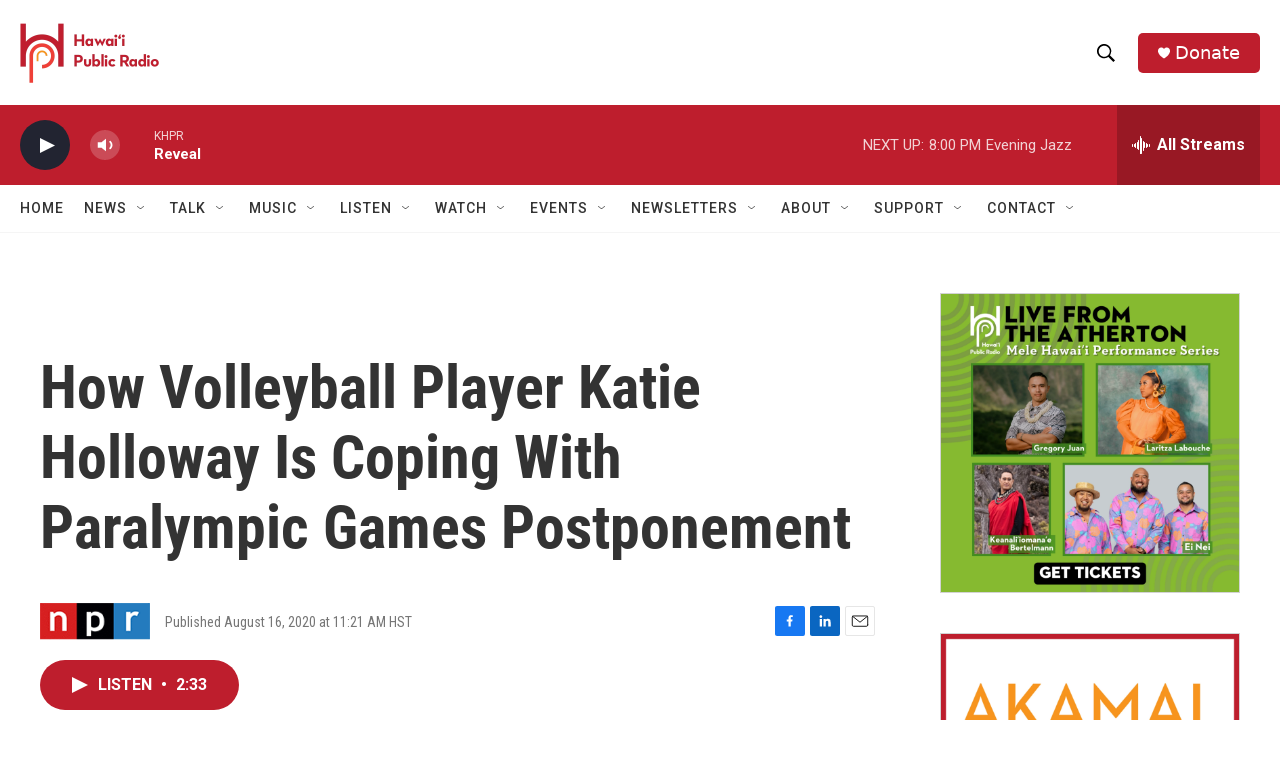

--- FILE ---
content_type: text/html;charset=UTF-8
request_url: https://www.hawaiipublicradio.org/2020-08-16/how-volleyball-player-katie-holloway-is-coping-with-the-olympic-games-postponement
body_size: 35379
content:
<!DOCTYPE html>
<html class="ArtP aside" lang="en">
    <head>
    <meta charset="UTF-8">

    

    <style data-cssvarsponyfill="true">
        :root { --siteBgColorInverse: #121212; --primaryTextColorInverse: #ffffff; --secondaryTextColorInverse: #cccccc; --tertiaryTextColorInverse: #cccccc; --headerBgColorInverse: #000000; --headerBorderColorInverse: #858585; --headerTextColorInverse: #ffffff; --headerTextColorHoverInverse: #ffffff; --secC1_Inverse: #a2a2a2; --secC4_Inverse: #282828; --headerNavBarBgColorInverse: #121212; --headerMenuBgColorInverse: #ffffff; --headerMenuTextColorInverse: #6b2b85; --headerMenuTextColorHoverInverse: #6b2b85; --liveBlogTextColorInverse: #ffffff; --applyButtonColorInverse: #4485D5; --applyButtonTextColorInverse: #4485D5; --siteBgColor: #ffffff; --primaryTextColor: #333333; --secondaryTextColor: #666666; --secC1: #767676; --secC4: #f5f5f5; --secC5: #ffffff; --siteBgColor: #ffffff; --siteInverseBgColor: #000000; --linkColor: #1772b0; --linkHoverColor: #125c8e; --headerBgColor: #ffffff; --headerBgColorInverse: #000000; --headerBorderColor: #e6e6e6; --headerBorderColorInverse: #858585; --tertiaryTextColor: #1c1c1c; --headerTextColor: #000000; --headerTextColorHover: #333333; --buttonTextColor: #ffffff; --headerNavBarBgColor: #ffffff; --headerNavBarTextColor: #333333; --headerMenuBgColor: #ffffff; --headerMenuTextColor: #000000; --headerMenuTextColorHover: #6b6b6b; --liveBlogTextColor: #282829; --applyButtonColor: #194173; --applyButtonTextColor: #2c4273; --primaryColor1: #be1e2d; --primaryColor2: #222431; --breakingColor: #ff6f00; --secC2: #cccccc; --secC3: #e6e6e6; --secC5: #ffffff; --linkColor: #1772b0; --linkHoverColor: #125c8e; --donateBGColor: #be1e2d; --headerIconColor: #ffffff; --hatButtonBgColor: #ffffff; --hatButtonBgHoverColor: #411c58; --hatButtonBorderColor: #411c58; --hatButtonBorderHoverColor: #ffffff; --hatButtoniconColor: #d62021; --hatButtonTextColor: #411c58; --hatButtonTextHoverColor: #ffffff; --footerTextColor: #ffffff; --footerTextBgColor: #ffffff; --footerPartnersBgColor: #000000; --listBorderColor: #030202; --gridBorderColor: #e6e6e6; --tagButtonBorderColor: #1772b0; --tagButtonTextColor: #1772b0; --breakingTextColor: #ffffff; --sectionTextColor: #ffffff; --contentWidth: 1240px; --primaryHeadlineFont: sans-serif; --secHlFont: sans-serif; --bodyFont: sans-serif; --colorWhite: #ffffff; --colorBlack: #000000;} .fonts-loaded { --primaryHeadlineFont: "Roboto Condensed"; --secHlFont: "Roboto Condensed"; --bodyFont: "Roboto"; --liveBlogBodyFont: "Roboto";}
    </style>

    
<meta name="robots" content="max-image-preview:large">


    
    <meta name="twitter:card" content="summary_large_image"/>
    
    
    
    
    <meta name="twitter:description" content="Paralympic volleyball player Katie Holloway describes how she has been dealing with the postponement of the 2020 Olympics and Paralympics and how she&#x27;s preparing for the rescheduled games in 2021."/>
    
    
    
    
    
    
    <meta name="twitter:title" content="How Volleyball Player Katie Holloway Is Coping With Paralympic Games Postponement"/>
    

    <meta property="fb:app_id" content="1052616578613966">

<meta name="disqus.shortname" content="npr-khpr">
<meta name="disqus.url" content="https://www.hawaiipublicradio.org/2020-08-16/how-volleyball-player-katie-holloway-is-coping-with-the-olympic-games-postponement">
<meta name="disqus.title" content="How Volleyball Player Katie Holloway Is Coping With Paralympic Games Postponement">
<meta name="disqus.identifier" content="00000173-fa40-d5ed-a373-faea8cd40000">
    <meta property="og:title" content="How Volleyball Player Katie Holloway Is Coping With Paralympic Games Postponement">

    <meta property="og:url" content="https://www.hawaiipublicradio.org/2020-08-16/how-volleyball-player-katie-holloway-is-coping-with-the-olympic-games-postponement">

    <meta property="og:description" content="Paralympic volleyball player Katie Holloway describes how she has been dealing with the postponement of the 2020 Olympics and Paralympics and how she&#x27;s preparing for the rescheduled games in 2021.">

    <meta property="og:site_name" content="Hawai&#x27;i Public Radio">



    <meta property="og:type" content="article">

    <meta property="article:published_time" content="2020-08-16T21:21:00">

    <meta property="article:modified_time" content="2021-06-08T02:43:15.6">


    <link data-cssvarsponyfill="true" class="Webpack-css" rel="stylesheet" href="https://npr.brightspotcdn.com/resource/00000177-1bc0-debb-a57f-dfcf4a950000/styleguide/All.min.0db89f2a608a6b13cec2d9fc84f71c45.gz.css">

    

    <style>.FooterNavigation-items-item {
    display: inline-block
}</style>
<style>[class*='-articleBody'] > ul,
[class*='-articleBody'] > ul ul {
    list-style-type: disc;
}</style>


    <meta name="viewport" content="width=device-width, initial-scale=1, viewport-fit=cover"><title>How Volleyball Player Katie Holloway Is Coping With Paralympic Games Postponement | Hawai&#x27;i Public Radio</title><meta name="description" content="Paralympic volleyball player Katie Holloway describes how she has been dealing with the postponement of the 2020 Olympics and Paralympics and how she&#x27;s preparing for the rescheduled games in 2021."><link rel="canonical" href="https://www.npr.org/2020/08/16/903057233/how-volleyball-player-katie-holloway-is-coping-with-the-olympic-games-postponeme?ft=nprml&amp;f=903057233"><meta name="brightspot.contentId" content="00000173-fa40-d5ed-a373-faea8cd40000"><link rel="apple-touch-icon"sizes="180x180"href="/apple-touch-icon.png"><link rel="icon"type="image/png"href="/favicon-32x32.png"><link rel="icon"type="image/png"href="/favicon-16x16.png">
    
    
    <meta name="brightspot-dataLayer" content="{
  &quot;author&quot; : &quot;&quot;,
  &quot;bspStoryId&quot; : &quot;00000173-fa40-d5ed-a373-faea8cd40000&quot;,
  &quot;category&quot; : &quot;&quot;,
  &quot;inlineAudio&quot; : 1,
  &quot;keywords&quot; : &quot;&quot;,
  &quot;nprCmsSite&quot; : true,
  &quot;nprStoryId&quot; : &quot;903057233&quot;,
  &quot;pageType&quot; : &quot;news-story&quot;,
  &quot;program&quot; : &quot;All Things Considered&quot;,
  &quot;publishedDate&quot; : &quot;2020-08-16T11:21:00Z&quot;,
  &quot;siteName&quot; : &quot;Hawai&#x27;i Public Radio&quot;,
  &quot;station&quot; : &quot;Hawaiʻi Public Radio&quot;,
  &quot;stationOrgId&quot; : &quot;1177&quot;,
  &quot;storyOrgId&quot; : &quot;s1&quot;,
  &quot;storyTheme&quot; : &quot;news-story&quot;,
  &quot;storyTitle&quot; : &quot;How Volleyball Player Katie Holloway Is Coping With Paralympic Games Postponement&quot;,
  &quot;timezone&quot; : &quot;Pacific/Honolulu&quot;,
  &quot;wordCount&quot; : 0,
  &quot;series&quot; : &quot;&quot;
}">
    <script id="brightspot-dataLayer">
        (function () {
            var dataValue = document.head.querySelector('meta[name="brightspot-dataLayer"]').content;
            if (dataValue) {
                window.brightspotDataLayer = JSON.parse(dataValue);
            }
        })();
    </script>

    

    

    
    <script src="https://npr.brightspotcdn.com/resource/00000177-1bc0-debb-a57f-dfcf4a950000/styleguide/All.min.fd8f7fccc526453c829dde80fc7c2ef5.gz.js" async></script>
    

    <script type="application/ld+json">{"@context":"http://schema.org","@type":"NewsArticle","dateModified":"2021-06-07T22:43:15Z","datePublished":"2020-08-16T17:21:00Z","headline":"How Volleyball Player Katie Holloway Is Coping With Paralympic Games Postponement","mainEntityOfPage":{"@type":"NewsArticle","@id":"https://www.hawaiipublicradio.org/2020-08-16/how-volleyball-player-katie-holloway-is-coping-with-the-olympic-games-postponement"},"publisher":{"@type":"Organization","name":"HAWAII","logo":{"@context":"http://schema.org","@type":"ImageObject","height":"60","url":"https://npr.brightspotcdn.com/dims4/default/919cd6f/2147483647/resize/x60/quality/90/?url=http%3A%2F%2Fnpr-brightspot.s3.amazonaws.com%2F47%2F40%2F1946e03c4c8f8c4a2e1fe34fd6b5%2Fhpr-logo-final-hi-res-crop.png","width":"139"}}}</script><script async="async" src="https://securepubads.g.doubleclick.net/tag/js/gpt.js"></script>
<script type="text/javascript">
    // Google tag setup
    var googletag = googletag || {};
    googletag.cmd = googletag.cmd || [];

    googletag.cmd.push(function () {
        // @see https://developers.google.com/publisher-tag/reference#googletag.PubAdsService_enableLazyLoad
        googletag.pubads().enableLazyLoad({
            fetchMarginPercent: 100, // fetch and render ads within this % of viewport
            renderMarginPercent: 100,
            mobileScaling: 1  // Same on mobile.
        });

        googletag.pubads().enableSingleRequest()
        googletag.pubads().enableAsyncRendering()
        googletag.pubads().collapseEmptyDivs()
        googletag.pubads().disableInitialLoad()
        googletag.enableServices()
    })
</script>
<script>

  window.fbAsyncInit = function() {
      FB.init({
          
              appId : '1052616578613966',
          
          xfbml : true,
          version : 'v2.9'
      });
  };

  (function(d, s, id){
     var js, fjs = d.getElementsByTagName(s)[0];
     if (d.getElementById(id)) {return;}
     js = d.createElement(s); js.id = id;
     js.src = "//connect.facebook.net/en_US/sdk.js";
     fjs.parentNode.insertBefore(js, fjs);
   }(document, 'script', 'facebook-jssdk'));
</script>
<!-- no longer used, moved disqus script to be loaded by ps-disqus-comment-module.js to avoid errors --><meta name="gtm-dataLayer" content="{
  &quot;gtmAuthor&quot; : &quot;&quot;,
  &quot;gtmBspStoryId&quot; : &quot;00000173-fa40-d5ed-a373-faea8cd40000&quot;,
  &quot;gtmCategory&quot; : &quot;&quot;,
  &quot;gtmInlineAudio&quot; : 1,
  &quot;gtmKeywords&quot; : &quot;&quot;,
  &quot;gtmNprCmsSite&quot; : true,
  &quot;gtmNprStoryId&quot; : &quot;903057233&quot;,
  &quot;gtmPageType&quot; : &quot;news-story&quot;,
  &quot;gtmProgram&quot; : &quot;All Things Considered&quot;,
  &quot;gtmPublishedDate&quot; : &quot;2020-08-16T11:21:00Z&quot;,
  &quot;gtmSiteName&quot; : &quot;Hawai&#x27;i Public Radio&quot;,
  &quot;gtmStation&quot; : &quot;Hawaiʻi Public Radio&quot;,
  &quot;gtmStationOrgId&quot; : &quot;1177&quot;,
  &quot;gtmStoryOrgId&quot; : &quot;s1&quot;,
  &quot;gtmStoryTheme&quot; : &quot;news-story&quot;,
  &quot;gtmStoryTitle&quot; : &quot;How Volleyball Player Katie Holloway Is Coping With Paralympic Games Postponement&quot;,
  &quot;gtmTimezone&quot; : &quot;Pacific/Honolulu&quot;,
  &quot;gtmWordCount&quot; : 0,
  &quot;gtmSeries&quot; : &quot;&quot;
}"><script>

    (function () {
        var dataValue = document.head.querySelector('meta[name="gtm-dataLayer"]').content;
        if (dataValue) {
            window.dataLayer = window.dataLayer || [];
            dataValue = JSON.parse(dataValue);
            dataValue['event'] = 'gtmFirstView';
            window.dataLayer.push(dataValue);
        }
    })();

    (function(w,d,s,l,i){w[l]=w[l]||[];w[l].push({'gtm.start':
            new Date().getTime(),event:'gtm.js'});var f=d.getElementsByTagName(s)[0],
        j=d.createElement(s),dl=l!='dataLayer'?'&l='+l:'';j.async=true;j.src=
        'https://www.googletagmanager.com/gtm.js?id='+i+dl;f.parentNode.insertBefore(j,f);
})(window,document,'script','dataLayer','GTM-N39QFDR');</script><script type="application/ld+json">{"@context":"http://schema.org","@type":"ListenAction","description":"Paralympic volleyball player Katie Holloway describes how she has been dealing with the postponement of the 2020 Olympics and Paralympics and how she's preparing for the rescheduled games in 2021.","name":"How Volleyball Player Katie Holloway Is Coping With Paralympic Games Postponement"}</script><script>window.addEventListener('DOMContentLoaded', (event) => {
    window.nulldurationobserver = new MutationObserver(function (mutations) {
        document.querySelectorAll('.StreamPill-duration').forEach(pill => { 
      if (pill.innerText == "LISTENNULL") {
         pill.innerText = "LISTEN"
      } 
    });
      });

      window.nulldurationobserver.observe(document.body, {
        childList: true,
        subtree: true
      });
});
</script>
<script>    (function(c,l,a,r,i,t,y){
        c[a]=c[a]||function(){(c[a].q=c[a].q||[]).push(arguments)};
        t=l.createElement(r);t.async=1;t.src=“https://www.clarity.ms/tag/”+i;
        y=l.getElementsByTagName(r)[0];y.parentNode.insertBefore(t,y);
    })(window, document, “clarity”, “script”, “l1c6rpl2bm”);</script>


    <script>
        var head = document.getElementsByTagName('head')
        head = head[0]
        var link = document.createElement('link');
        link.setAttribute('href', 'https://fonts.googleapis.com/css?family=Roboto Condensed|Roboto|Roboto:400,500,700&display=swap');
        var relList = link.relList;

        if (relList && relList.supports('preload')) {
            link.setAttribute('as', 'style');
            link.setAttribute('rel', 'preload');
            link.setAttribute('onload', 'this.rel="stylesheet"');
            link.setAttribute('crossorigin', 'anonymous');
        } else {
            link.setAttribute('rel', 'stylesheet');
        }

        head.appendChild(link);
    </script>
</head>


    <body class="Page-body" data-content-width="1240px">
    <noscript>
    <iframe src="https://www.googletagmanager.com/ns.html?id=GTM-N39QFDR" height="0" width="0" style="display:none;visibility:hidden"></iframe>
</noscript>
        

    <!-- Putting icons here, so we don't have to include in a bunch of -body hbs's -->
<svg xmlns="http://www.w3.org/2000/svg" style="display:none" id="iconsMap1" class="iconsMap">
    <symbol id="play-icon" viewBox="0 0 115 115">
        <polygon points="0,0 115,57.5 0,115" fill="currentColor" />
    </symbol>
    <symbol id="grid" viewBox="0 0 32 32">
            <g>
                <path d="M6.4,5.7 C6.4,6.166669 6.166669,6.4 5.7,6.4 L0.7,6.4 C0.233331,6.4 0,6.166669 0,5.7 L0,0.7 C0,0.233331 0.233331,0 0.7,0 L5.7,0 C6.166669,0 6.4,0.233331 6.4,0.7 L6.4,5.7 Z M19.2,5.7 C19.2,6.166669 18.966669,6.4 18.5,6.4 L13.5,6.4 C13.033331,6.4 12.8,6.166669 12.8,5.7 L12.8,0.7 C12.8,0.233331 13.033331,0 13.5,0 L18.5,0 C18.966669,0 19.2,0.233331 19.2,0.7 L19.2,5.7 Z M32,5.7 C32,6.166669 31.766669,6.4 31.3,6.4 L26.3,6.4 C25.833331,6.4 25.6,6.166669 25.6,5.7 L25.6,0.7 C25.6,0.233331 25.833331,0 26.3,0 L31.3,0 C31.766669,0 32,0.233331 32,0.7 L32,5.7 Z M6.4,18.5 C6.4,18.966669 6.166669,19.2 5.7,19.2 L0.7,19.2 C0.233331,19.2 0,18.966669 0,18.5 L0,13.5 C0,13.033331 0.233331,12.8 0.7,12.8 L5.7,12.8 C6.166669,12.8 6.4,13.033331 6.4,13.5 L6.4,18.5 Z M19.2,18.5 C19.2,18.966669 18.966669,19.2 18.5,19.2 L13.5,19.2 C13.033331,19.2 12.8,18.966669 12.8,18.5 L12.8,13.5 C12.8,13.033331 13.033331,12.8 13.5,12.8 L18.5,12.8 C18.966669,12.8 19.2,13.033331 19.2,13.5 L19.2,18.5 Z M32,18.5 C32,18.966669 31.766669,19.2 31.3,19.2 L26.3,19.2 C25.833331,19.2 25.6,18.966669 25.6,18.5 L25.6,13.5 C25.6,13.033331 25.833331,12.8 26.3,12.8 L31.3,12.8 C31.766669,12.8 32,13.033331 32,13.5 L32,18.5 Z M6.4,31.3 C6.4,31.766669 6.166669,32 5.7,32 L0.7,32 C0.233331,32 0,31.766669 0,31.3 L0,26.3 C0,25.833331 0.233331,25.6 0.7,25.6 L5.7,25.6 C6.166669,25.6 6.4,25.833331 6.4,26.3 L6.4,31.3 Z M19.2,31.3 C19.2,31.766669 18.966669,32 18.5,32 L13.5,32 C13.033331,32 12.8,31.766669 12.8,31.3 L12.8,26.3 C12.8,25.833331 13.033331,25.6 13.5,25.6 L18.5,25.6 C18.966669,25.6 19.2,25.833331 19.2,26.3 L19.2,31.3 Z M32,31.3 C32,31.766669 31.766669,32 31.3,32 L26.3,32 C25.833331,32 25.6,31.766669 25.6,31.3 L25.6,26.3 C25.6,25.833331 25.833331,25.6 26.3,25.6 L31.3,25.6 C31.766669,25.6 32,25.833331 32,26.3 L32,31.3 Z" id=""></path>
            </g>
    </symbol>
    <symbol id="radio-stream" width="18" height="19" viewBox="0 0 18 19">
        <g fill="currentColor" fill-rule="nonzero">
            <path d="M.5 8c-.276 0-.5.253-.5.565v1.87c0 .312.224.565.5.565s.5-.253.5-.565v-1.87C1 8.253.776 8 .5 8zM2.5 8c-.276 0-.5.253-.5.565v1.87c0 .312.224.565.5.565s.5-.253.5-.565v-1.87C3 8.253 2.776 8 2.5 8zM3.5 7c-.276 0-.5.276-.5.617v3.766c0 .34.224.617.5.617s.5-.276.5-.617V7.617C4 7.277 3.776 7 3.5 7zM5.5 6c-.276 0-.5.275-.5.613v5.774c0 .338.224.613.5.613s.5-.275.5-.613V6.613C6 6.275 5.776 6 5.5 6zM6.5 4c-.276 0-.5.26-.5.58v8.84c0 .32.224.58.5.58s.5-.26.5-.58V4.58C7 4.26 6.776 4 6.5 4zM8.5 0c-.276 0-.5.273-.5.61v17.78c0 .337.224.61.5.61s.5-.273.5-.61V.61C9 .273 8.776 0 8.5 0zM9.5 2c-.276 0-.5.274-.5.612v14.776c0 .338.224.612.5.612s.5-.274.5-.612V2.612C10 2.274 9.776 2 9.5 2zM11.5 5c-.276 0-.5.276-.5.616v8.768c0 .34.224.616.5.616s.5-.276.5-.616V5.616c0-.34-.224-.616-.5-.616zM12.5 6c-.276 0-.5.262-.5.584v4.832c0 .322.224.584.5.584s.5-.262.5-.584V6.584c0-.322-.224-.584-.5-.584zM14.5 7c-.276 0-.5.29-.5.647v3.706c0 .357.224.647.5.647s.5-.29.5-.647V7.647C15 7.29 14.776 7 14.5 7zM15.5 8c-.276 0-.5.253-.5.565v1.87c0 .312.224.565.5.565s.5-.253.5-.565v-1.87c0-.312-.224-.565-.5-.565zM17.5 8c-.276 0-.5.253-.5.565v1.87c0 .312.224.565.5.565s.5-.253.5-.565v-1.87c0-.312-.224-.565-.5-.565z"/>
        </g>
    </symbol>
    <symbol id="icon-magnify" viewBox="0 0 31 31">
        <g>
            <path fill-rule="evenodd" d="M22.604 18.89l-.323.566 8.719 8.8L28.255 31l-8.719-8.8-.565.404c-2.152 1.346-4.386 2.018-6.7 2.018-3.39 0-6.284-1.21-8.679-3.632C1.197 18.568 0 15.66 0 12.27c0-3.39 1.197-6.283 3.592-8.678C5.987 1.197 8.88 0 12.271 0c3.39 0 6.283 1.197 8.678 3.592 2.395 2.395 3.593 5.288 3.593 8.679 0 2.368-.646 4.574-1.938 6.62zM19.162 5.77C17.322 3.925 15.089 3 12.46 3c-2.628 0-4.862.924-6.702 2.77C3.92 7.619 3 9.862 3 12.5c0 2.639.92 4.882 2.76 6.73C7.598 21.075 9.832 22 12.46 22c2.629 0 4.862-.924 6.702-2.77C21.054 17.33 22 15.085 22 12.5c0-2.586-.946-4.83-2.838-6.73z"/>
        </g>
    </symbol>
    <symbol id="burger-menu" viewBox="0 0 14 10">
        <g>
            <path fill-rule="evenodd" d="M0 5.5v-1h14v1H0zM0 1V0h14v1H0zm0 9V9h14v1H0z"></path>
        </g>
    </symbol>
    <symbol id="close-x" viewBox="0 0 14 14">
        <g>
            <path fill-rule="nonzero" d="M6.336 7L0 .664.664 0 7 6.336 13.336 0 14 .664 7.664 7 14 13.336l-.664.664L7 7.664.664 14 0 13.336 6.336 7z"></path>
        </g>
    </symbol>
    <symbol id="share-more-arrow" viewBox="0 0 512 512" style="enable-background:new 0 0 512 512;">
        <g>
            <g>
                <path d="M512,241.7L273.643,3.343v156.152c-71.41,3.744-138.015,33.337-188.958,84.28C30.075,298.384,0,370.991,0,448.222v60.436
                    l29.069-52.985c45.354-82.671,132.173-134.027,226.573-134.027c5.986,0,12.004,0.212,18.001,0.632v157.779L512,241.7z
                    M255.642,290.666c-84.543,0-163.661,36.792-217.939,98.885c26.634-114.177,129.256-199.483,251.429-199.483h15.489V78.131
                    l163.568,163.568L304.621,405.267V294.531l-13.585-1.683C279.347,291.401,267.439,290.666,255.642,290.666z"></path>
            </g>
        </g>
    </symbol>
    <symbol id="chevron" viewBox="0 0 100 100">
        <g>
            <path d="M22.4566257,37.2056786 L-21.4456527,71.9511488 C-22.9248661,72.9681457 -24.9073712,72.5311671 -25.8758148,70.9765924 L-26.9788683,69.2027424 C-27.9450684,67.6481676 -27.5292733,65.5646602 -26.0500598,64.5484493 L20.154796,28.2208967 C21.5532435,27.2597011 23.3600078,27.2597011 24.759951,28.2208967 L71.0500598,64.4659264 C72.5292733,65.4829232 72.9450684,67.5672166 71.9788683,69.1217913 L70.8750669,70.8956413 C69.9073712,72.4502161 67.9241183,72.8848368 66.4449048,71.8694118 L22.4566257,37.2056786 Z" id="Transparent-Chevron" transform="translate(22.500000, 50.000000) rotate(90.000000) translate(-22.500000, -50.000000) "></path>
        </g>
    </symbol>
</svg>

<svg xmlns="http://www.w3.org/2000/svg" style="display:none" id="iconsMap2" class="iconsMap">
    <symbol id="mono-icon-facebook" viewBox="0 0 10 19">
        <path fill-rule="evenodd" d="M2.707 18.25V10.2H0V7h2.707V4.469c0-1.336.375-2.373 1.125-3.112C4.582.62 5.578.25 6.82.25c1.008 0 1.828.047 2.461.14v2.848H7.594c-.633 0-1.067.14-1.301.422-.188.235-.281.61-.281 1.125V7H9l-.422 3.2H6.012v8.05H2.707z"></path>
    </symbol>
    <symbol id="mono-icon-instagram" viewBox="0 0 17 17">
        <g>
            <path fill-rule="evenodd" d="M8.281 4.207c.727 0 1.4.182 2.022.545a4.055 4.055 0 0 1 1.476 1.477c.364.62.545 1.294.545 2.021 0 .727-.181 1.4-.545 2.021a4.055 4.055 0 0 1-1.476 1.477 3.934 3.934 0 0 1-2.022.545c-.726 0-1.4-.182-2.021-.545a4.055 4.055 0 0 1-1.477-1.477 3.934 3.934 0 0 1-.545-2.021c0-.727.182-1.4.545-2.021A4.055 4.055 0 0 1 6.26 4.752a3.934 3.934 0 0 1 2.021-.545zm0 6.68a2.54 2.54 0 0 0 1.864-.774 2.54 2.54 0 0 0 .773-1.863 2.54 2.54 0 0 0-.773-1.863 2.54 2.54 0 0 0-1.864-.774 2.54 2.54 0 0 0-1.863.774 2.54 2.54 0 0 0-.773 1.863c0 .727.257 1.348.773 1.863a2.54 2.54 0 0 0 1.863.774zM13.45 4.03c-.023.258-.123.48-.299.668a.856.856 0 0 1-.65.281.913.913 0 0 1-.668-.28.913.913 0 0 1-.281-.669c0-.258.094-.48.281-.668a.913.913 0 0 1 .668-.28c.258 0 .48.093.668.28.187.188.281.41.281.668zm2.672.95c.023.656.035 1.746.035 3.269 0 1.523-.017 2.62-.053 3.287-.035.668-.134 1.248-.298 1.74a4.098 4.098 0 0 1-.967 1.53 4.098 4.098 0 0 1-1.53.966c-.492.164-1.072.264-1.74.3-.668.034-1.763.052-3.287.052-1.523 0-2.619-.018-3.287-.053-.668-.035-1.248-.146-1.74-.334a3.747 3.747 0 0 1-1.53-.931 4.098 4.098 0 0 1-.966-1.53c-.164-.492-.264-1.072-.299-1.74C.424 10.87.406 9.773.406 8.25S.424 5.63.46 4.963c.035-.668.135-1.248.299-1.74.21-.586.533-1.096.967-1.53A4.098 4.098 0 0 1 3.254.727c.492-.164 1.072-.264 1.74-.3C5.662.394 6.758.376 8.281.376c1.524 0 2.62.018 3.287.053.668.035 1.248.135 1.74.299a4.098 4.098 0 0 1 2.496 2.496c.165.492.27 1.078.317 1.757zm-1.687 7.91c.14-.399.234-1.032.28-1.899.024-.515.036-1.242.036-2.18V7.689c0-.961-.012-1.688-.035-2.18-.047-.89-.14-1.524-.281-1.899a2.537 2.537 0 0 0-1.512-1.511c-.375-.14-1.008-.235-1.899-.282a51.292 51.292 0 0 0-2.18-.035H7.72c-.938 0-1.664.012-2.18.035-.867.047-1.5.141-1.898.282a2.537 2.537 0 0 0-1.512 1.511c-.14.375-.234 1.008-.281 1.899a51.292 51.292 0 0 0-.036 2.18v1.125c0 .937.012 1.664.036 2.18.047.866.14 1.5.28 1.898.306.726.81 1.23 1.513 1.511.398.141 1.03.235 1.898.282.516.023 1.242.035 2.18.035h1.125c.96 0 1.687-.012 2.18-.035.89-.047 1.523-.141 1.898-.282.726-.304 1.23-.808 1.512-1.511z"></path>
        </g>
    </symbol>
    <symbol id="mono-icon-email" viewBox="0 0 512 512">
        <g>
            <path d="M67,148.7c11,5.8,163.8,89.1,169.5,92.1c5.7,3,11.5,4.4,20.5,4.4c9,0,14.8-1.4,20.5-4.4c5.7-3,158.5-86.3,169.5-92.1
                c4.1-2.1,11-5.9,12.5-10.2c2.6-7.6-0.2-10.5-11.3-10.5H257H65.8c-11.1,0-13.9,3-11.3,10.5C56,142.9,62.9,146.6,67,148.7z"></path>
            <path d="M455.7,153.2c-8.2,4.2-81.8,56.6-130.5,88.1l82.2,92.5c2,2,2.9,4.4,1.8,5.6c-1.2,1.1-3.8,0.5-5.9-1.4l-98.6-83.2
                c-14.9,9.6-25.4,16.2-27.2,17.2c-7.7,3.9-13.1,4.4-20.5,4.4c-7.4,0-12.8-0.5-20.5-4.4c-1.9-1-12.3-7.6-27.2-17.2l-98.6,83.2
                c-2,2-4.7,2.6-5.9,1.4c-1.2-1.1-0.3-3.6,1.7-5.6l82.1-92.5c-48.7-31.5-123.1-83.9-131.3-88.1c-8.8-4.5-9.3,0.8-9.3,4.9
                c0,4.1,0,205,0,205c0,9.3,13.7,20.9,23.5,20.9H257h185.5c9.8,0,21.5-11.7,21.5-20.9c0,0,0-201,0-205
                C464,153.9,464.6,148.7,455.7,153.2z"></path>
        </g>
    </symbol>
    <symbol id="default-image" width="24" height="24" viewBox="0 0 24 24" fill="none" stroke="currentColor" stroke-width="2" stroke-linecap="round" stroke-linejoin="round" class="feather feather-image">
        <rect x="3" y="3" width="18" height="18" rx="2" ry="2"></rect>
        <circle cx="8.5" cy="8.5" r="1.5"></circle>
        <polyline points="21 15 16 10 5 21"></polyline>
    </symbol>
    <symbol id="icon-email" width="18px" viewBox="0 0 20 14">
        <g id="Symbols" stroke="none" stroke-width="1" fill="none" fill-rule="evenodd" stroke-linecap="round" stroke-linejoin="round">
            <g id="social-button-bar" transform="translate(-125.000000, -8.000000)" stroke="#000000">
                <g id="Group-2" transform="translate(120.000000, 0.000000)">
                    <g id="envelope" transform="translate(6.000000, 9.000000)">
                        <path d="M17.5909091,10.6363636 C17.5909091,11.3138182 17.0410909,11.8636364 16.3636364,11.8636364 L1.63636364,11.8636364 C0.958909091,11.8636364 0.409090909,11.3138182 0.409090909,10.6363636 L0.409090909,1.63636364 C0.409090909,0.958090909 0.958909091,0.409090909 1.63636364,0.409090909 L16.3636364,0.409090909 C17.0410909,0.409090909 17.5909091,0.958090909 17.5909091,1.63636364 L17.5909091,10.6363636 L17.5909091,10.6363636 Z" id="Stroke-406"></path>
                        <polyline id="Stroke-407" points="17.1818182 0.818181818 9 7.36363636 0.818181818 0.818181818"></polyline>
                    </g>
                </g>
            </g>
        </g>
    </symbol>
    <symbol id="mono-icon-print" viewBox="0 0 12 12">
        <g fill-rule="evenodd">
            <path fill-rule="nonzero" d="M9 10V7H3v3H1a1 1 0 0 1-1-1V4a1 1 0 0 1 1-1h10a1 1 0 0 1 1 1v3.132A2.868 2.868 0 0 1 9.132 10H9zm.5-4.5a1 1 0 1 0 0-2 1 1 0 0 0 0 2zM3 0h6v2H3z"></path>
            <path d="M4 8h4v4H4z"></path>
        </g>
    </symbol>
    <symbol id="mono-icon-copylink" viewBox="0 0 12 12">
        <g fill-rule="evenodd">
            <path d="M10.199 2.378c.222.205.4.548.465.897.062.332.016.614-.132.774L8.627 6.106c-.187.203-.512.232-.75-.014a.498.498 0 0 0-.706.028.499.499 0 0 0 .026.706 1.509 1.509 0 0 0 2.165-.04l1.903-2.06c.37-.398.506-.98.382-1.636-.105-.557-.392-1.097-.77-1.445L9.968.8C9.591.452 9.03.208 8.467.145 7.803.072 7.233.252 6.864.653L4.958 2.709a1.509 1.509 0 0 0 .126 2.161.5.5 0 1 0 .68-.734c-.264-.218-.26-.545-.071-.747L7.597 1.33c.147-.16.425-.228.76-.19.353.038.71.188.931.394l.91.843.001.001zM1.8 9.623c-.222-.205-.4-.549-.465-.897-.062-.332-.016-.614.132-.774l1.905-2.057c.187-.203.512-.232.75.014a.498.498 0 0 0 .706-.028.499.499 0 0 0-.026-.706 1.508 1.508 0 0 0-2.165.04L.734 7.275c-.37.399-.506.98-.382 1.637.105.557.392 1.097.77 1.445l.91.843c.376.35.937.594 1.5.656.664.073 1.234-.106 1.603-.507L7.04 9.291a1.508 1.508 0 0 0-.126-2.16.5.5 0 0 0-.68.734c.264.218.26.545.071.747l-1.904 2.057c-.147.16-.425.228-.76.191-.353-.038-.71-.188-.931-.394l-.91-.843z"></path>
            <path d="M8.208 3.614a.5.5 0 0 0-.707.028L3.764 7.677a.5.5 0 0 0 .734.68L8.235 4.32a.5.5 0 0 0-.027-.707"></path>
        </g>
    </symbol>
    <symbol id="mono-icon-linkedin" viewBox="0 0 16 17">
        <g fill-rule="evenodd">
            <path d="M3.734 16.125H.464V5.613h3.27zM2.117 4.172c-.515 0-.96-.188-1.336-.563A1.825 1.825 0 0 1 .22 2.273c0-.515.187-.96.562-1.335.375-.375.82-.563 1.336-.563.516 0 .961.188 1.336.563.375.375.563.82.563 1.335 0 .516-.188.961-.563 1.336-.375.375-.82.563-1.336.563zM15.969 16.125h-3.27v-5.133c0-.844-.07-1.453-.21-1.828-.259-.633-.762-.95-1.512-.95s-1.278.282-1.582.845c-.235.421-.352 1.043-.352 1.863v5.203H5.809V5.613h3.128v1.442h.036c.234-.469.609-.856 1.125-1.16.562-.375 1.218-.563 1.968-.563 1.524 0 2.59.48 3.2 1.441.468.774.703 1.97.703 3.586v5.766z"></path>
        </g>
    </symbol>
    <symbol id="mono-icon-pinterest" viewBox="0 0 512 512">
        <g>
            <path d="M256,32C132.3,32,32,132.3,32,256c0,91.7,55.2,170.5,134.1,205.2c-0.6-15.6-0.1-34.4,3.9-51.4
                c4.3-18.2,28.8-122.1,28.8-122.1s-7.2-14.3-7.2-35.4c0-33.2,19.2-58,43.2-58c20.4,0,30.2,15.3,30.2,33.6
                c0,20.5-13.1,51.1-19.8,79.5c-5.6,23.8,11.9,43.1,35.4,43.1c42.4,0,71-54.5,71-119.1c0-49.1-33.1-85.8-93.2-85.8
                c-67.9,0-110.3,50.7-110.3,107.3c0,19.5,5.8,33.3,14.8,43.9c4.1,4.9,4.7,6.9,3.2,12.5c-1.1,4.1-3.5,14-4.6,18
                c-1.5,5.7-6.1,7.7-11.2,5.6c-31.3-12.8-45.9-47-45.9-85.6c0-63.6,53.7-139.9,160.1-139.9c85.5,0,141.8,61.9,141.8,128.3
                c0,87.9-48.9,153.5-120.9,153.5c-24.2,0-46.9-13.1-54.7-27.9c0,0-13,51.6-15.8,61.6c-4.7,17.3-14,34.5-22.5,48
                c20.1,5.9,41.4,9.2,63.5,9.2c123.7,0,224-100.3,224-224C480,132.3,379.7,32,256,32z"></path>
        </g>
    </symbol>
    <symbol id="mono-icon-tumblr" viewBox="0 0 512 512">
        <g>
            <path d="M321.2,396.3c-11.8,0-22.4-2.8-31.5-8.3c-6.9-4.1-11.5-9.6-14-16.4c-2.6-6.9-3.6-22.3-3.6-46.4V224h96v-64h-96V48h-61.9
                c-2.7,21.5-7.5,44.7-14.5,58.6c-7,13.9-14,25.8-25.6,35.7c-11.6,9.9-25.6,17.9-41.9,23.3V224h48v140.4c0,19,2,33.5,5.9,43.5
                c4,10,11.1,19.5,21.4,28.4c10.3,8.9,22.8,15.7,37.3,20.5c14.6,4.8,31.4,7.2,50.4,7.2c16.7,0,30.3-1.7,44.7-5.1
                c14.4-3.4,30.5-9.3,48.2-17.6v-65.6C363.2,389.4,342.3,396.3,321.2,396.3z"></path>
        </g>
    </symbol>
    <symbol id="mono-icon-twitter" viewBox="0 0 1200 1227">
        <g>
            <path d="M714.163 519.284L1160.89 0H1055.03L667.137 450.887L357.328 0H0L468.492 681.821L0 1226.37H105.866L515.491
            750.218L842.672 1226.37H1200L714.137 519.284H714.163ZM569.165 687.828L521.697 619.934L144.011 79.6944H306.615L611.412
            515.685L658.88 583.579L1055.08 1150.3H892.476L569.165 687.854V687.828Z" fill="white"></path>
        </g>
    </symbol>
    <symbol id="mono-icon-youtube" viewBox="0 0 512 512">
        <g>
            <path fill-rule="evenodd" d="M508.6,148.8c0-45-33.1-81.2-74-81.2C379.2,65,322.7,64,265,64c-3,0-6,0-9,0s-6,0-9,0c-57.6,0-114.2,1-169.6,3.6
                c-40.8,0-73.9,36.4-73.9,81.4C1,184.6-0.1,220.2,0,255.8C-0.1,291.4,1,327,3.4,362.7c0,45,33.1,81.5,73.9,81.5
                c58.2,2.7,117.9,3.9,178.6,3.8c60.8,0.2,120.3-1,178.6-3.8c40.9,0,74-36.5,74-81.5c2.4-35.7,3.5-71.3,3.4-107
                C512.1,220.1,511,184.5,508.6,148.8z M207,353.9V157.4l145,98.2L207,353.9z"></path>
        </g>
    </symbol>
    <symbol id="mono-icon-flipboard" viewBox="0 0 500 500">
        <g>
            <path d="M0,0V500H500V0ZM400,200H300V300H200V400H100V100H400Z"></path>
        </g>
    </symbol>
    <symbol id="mono-icon-bluesky" viewBox="0 0 568 501">
        <g>
            <path d="M123.121 33.6637C188.241 82.5526 258.281 181.681 284 234.873C309.719 181.681 379.759 82.5526 444.879
            33.6637C491.866 -1.61183 568 -28.9064 568 57.9464C568 75.2916 558.055 203.659 552.222 224.501C531.947 296.954
            458.067 315.434 392.347 304.249C507.222 323.8 536.444 388.56 473.333 453.32C353.473 576.312 301.061 422.461
            287.631 383.039C285.169 375.812 284.017 372.431 284 375.306C283.983 372.431 282.831 375.812 280.369 383.039C266.939
            422.461 214.527 576.312 94.6667 453.32C31.5556 388.56 60.7778 323.8 175.653 304.249C109.933 315.434 36.0535
            296.954 15.7778 224.501C9.94525 203.659 0 75.2916 0 57.9464C0 -28.9064 76.1345 -1.61183 123.121 33.6637Z"
            fill="white">
            </path>
        </g>
    </symbol>
    <symbol id="mono-icon-threads" viewBox="0 0 192 192">
        <g>
            <path d="M141.537 88.9883C140.71 88.5919 139.87 88.2104 139.019 87.8451C137.537 60.5382 122.616 44.905 97.5619 44.745C97.4484 44.7443 97.3355 44.7443 97.222 44.7443C82.2364 44.7443 69.7731 51.1409 62.102 62.7807L75.881 72.2328C81.6116 63.5383 90.6052 61.6848 97.2286 61.6848C97.3051 61.6848 97.3819 61.6848 97.4576 61.6855C105.707 61.7381 111.932 64.1366 115.961 68.814C118.893 72.2193 120.854 76.925 121.825 82.8638C114.511 81.6207 106.601 81.2385 98.145 81.7233C74.3247 83.0954 59.0111 96.9879 60.0396 116.292C60.5615 126.084 65.4397 134.508 73.775 140.011C80.8224 144.663 89.899 146.938 99.3323 146.423C111.79 145.74 121.563 140.987 128.381 132.296C133.559 125.696 136.834 117.143 138.28 106.366C144.217 109.949 148.617 114.664 151.047 120.332C155.179 129.967 155.42 145.8 142.501 158.708C131.182 170.016 117.576 174.908 97.0135 175.059C74.2042 174.89 56.9538 167.575 45.7381 153.317C35.2355 139.966 29.8077 120.682 29.6052 96C29.8077 71.3178 35.2355 52.0336 45.7381 38.6827C56.9538 24.4249 74.2039 17.11 97.0132 16.9405C119.988 17.1113 137.539 24.4614 149.184 38.788C154.894 45.8136 159.199 54.6488 162.037 64.9503L178.184 60.6422C174.744 47.9622 169.331 37.0357 161.965 27.974C147.036 9.60668 125.202 0.195148 97.0695 0H96.9569C68.8816 0.19447 47.2921 9.6418 32.7883 28.0793C19.8819 44.4864 13.2244 67.3157 13.0007 95.9325L13 96L13.0007 96.0675C13.2244 124.684 19.8819 147.514 32.7883 163.921C47.2921 182.358 68.8816 191.806 96.9569 192H97.0695C122.03 191.827 139.624 185.292 154.118 170.811C173.081 151.866 172.51 128.119 166.26 113.541C161.776 103.087 153.227 94.5962 141.537 88.9883ZM98.4405 129.507C88.0005 130.095 77.1544 125.409 76.6196 115.372C76.2232 107.93 81.9158 99.626 99.0812 98.6368C101.047 98.5234 102.976 98.468 104.871 98.468C111.106 98.468 116.939 99.0737 122.242 100.233C120.264 124.935 108.662 128.946 98.4405 129.507Z" fill="white"></path>
        </g>
    </symbol>
 </svg>

<svg xmlns="http://www.w3.org/2000/svg" style="display:none" id="iconsMap3" class="iconsMap">
    <symbol id="volume-mute" x="0px" y="0px" viewBox="0 0 24 24" style="enable-background:new 0 0 24 24;">
        <polygon fill="currentColor" points="11,5 6,9 2,9 2,15 6,15 11,19 "/>
        <line style="fill:none;stroke:currentColor;stroke-width:2;stroke-linecap:round;stroke-linejoin:round;" x1="23" y1="9" x2="17" y2="15"/>
        <line style="fill:none;stroke:currentColor;stroke-width:2;stroke-linecap:round;stroke-linejoin:round;" x1="17" y1="9" x2="23" y2="15"/>
    </symbol>
    <symbol id="volume-low" x="0px" y="0px" viewBox="0 0 24 24" style="enable-background:new 0 0 24 24;" xml:space="preserve">
        <polygon fill="currentColor" points="11,5 6,9 2,9 2,15 6,15 11,19 "/>
    </symbol>
    <symbol id="volume-mid" x="0px" y="0px" viewBox="0 0 24 24" style="enable-background:new 0 0 24 24;">
        <polygon fill="currentColor" points="11,5 6,9 2,9 2,15 6,15 11,19 "/>
        <path style="fill:none;stroke:currentColor;stroke-width:2;stroke-linecap:round;stroke-linejoin:round;" d="M15.5,8.5c2,2,2,5.1,0,7.1"/>
    </symbol>
    <symbol id="volume-high" x="0px" y="0px" viewBox="0 0 24 24" style="enable-background:new 0 0 24 24;">
        <polygon fill="currentColor" points="11,5 6,9 2,9 2,15 6,15 11,19 "/>
        <path style="fill:none;stroke:currentColor;stroke-width:2;stroke-linecap:round;stroke-linejoin:round;" d="M19.1,4.9c3.9,3.9,3.9,10.2,0,14.1 M15.5,8.5c2,2,2,5.1,0,7.1"/>
    </symbol>
    <symbol id="pause-icon" viewBox="0 0 12 16">
        <rect x="0" y="0" width="4" height="16" fill="currentColor"></rect>
        <rect x="8" y="0" width="4" height="16" fill="currentColor"></rect>
    </symbol>
    <symbol id="heart" viewBox="0 0 24 24">
        <g>
            <path d="M12 4.435c-1.989-5.399-12-4.597-12 3.568 0 4.068 3.06 9.481 12 14.997 8.94-5.516 12-10.929 12-14.997 0-8.118-10-8.999-12-3.568z"/>
        </g>
    </symbol>
    <symbol id="icon-location" width="24" height="24" viewBox="0 0 24 24" fill="currentColor" stroke="currentColor" stroke-width="2" stroke-linecap="round" stroke-linejoin="round" class="feather feather-map-pin">
        <path d="M21 10c0 7-9 13-9 13s-9-6-9-13a9 9 0 0 1 18 0z" fill="currentColor" fill-opacity="1"></path>
        <circle cx="12" cy="10" r="5" fill="#ffffff"></circle>
    </symbol>
    <symbol id="icon-ticket" width="23px" height="15px" viewBox="0 0 23 15">
        <g stroke="none" stroke-width="1" fill="none" fill-rule="evenodd">
            <g transform="translate(-625.000000, -1024.000000)">
                <g transform="translate(625.000000, 1024.000000)">
                    <path d="M0,12.057377 L0,3.94262296 C0.322189879,4.12588308 0.696256938,4.23076923 1.0952381,4.23076923 C2.30500469,4.23076923 3.28571429,3.26645946 3.28571429,2.07692308 C3.28571429,1.68461385 3.17904435,1.31680209 2.99266757,1 L20.0073324,1 C19.8209556,1.31680209 19.7142857,1.68461385 19.7142857,2.07692308 C19.7142857,3.26645946 20.6949953,4.23076923 21.9047619,4.23076923 C22.3037431,4.23076923 22.6778101,4.12588308 23,3.94262296 L23,12.057377 C22.6778101,11.8741169 22.3037431,11.7692308 21.9047619,11.7692308 C20.6949953,11.7692308 19.7142857,12.7335405 19.7142857,13.9230769 C19.7142857,14.3153862 19.8209556,14.6831979 20.0073324,15 L2.99266757,15 C3.17904435,14.6831979 3.28571429,14.3153862 3.28571429,13.9230769 C3.28571429,12.7335405 2.30500469,11.7692308 1.0952381,11.7692308 C0.696256938,11.7692308 0.322189879,11.8741169 -2.13162821e-14,12.057377 Z" fill="currentColor"></path>
                    <path d="M14.5,0.533333333 L14.5,15.4666667" stroke="#FFFFFF" stroke-linecap="square" stroke-dasharray="2"></path>
                </g>
            </g>
        </g>
    </symbol>
    <symbol id="icon-refresh" width="24" height="24" viewBox="0 0 24 24" fill="none" stroke="currentColor" stroke-width="2" stroke-linecap="round" stroke-linejoin="round" class="feather feather-refresh-cw">
        <polyline points="23 4 23 10 17 10"></polyline>
        <polyline points="1 20 1 14 7 14"></polyline>
        <path d="M3.51 9a9 9 0 0 1 14.85-3.36L23 10M1 14l4.64 4.36A9 9 0 0 0 20.49 15"></path>
    </symbol>

    <symbol>
    <g id="mono-icon-link-post" stroke="none" stroke-width="1" fill="none" fill-rule="evenodd">
        <g transform="translate(-313.000000, -10148.000000)" fill="#000000" fill-rule="nonzero">
            <g transform="translate(306.000000, 10142.000000)">
                <path d="M14.0614027,11.2506973 L14.3070318,11.2618997 C15.6181751,11.3582102 16.8219637,12.0327684 17.6059678,13.1077805 C17.8500396,13.4424472 17.7765978,13.9116075 17.441931,14.1556793 C17.1072643,14.3997511 16.638104,14.3263093 16.3940322,13.9916425 C15.8684436,13.270965 15.0667922,12.8217495 14.1971448,12.7578692 C13.3952042,12.6989624 12.605753,12.9728728 12.0021966,13.5148801 L11.8552806,13.6559298 L9.60365896,15.9651545 C8.45118119,17.1890154 8.4677248,19.1416686 9.64054436,20.3445766 C10.7566428,21.4893084 12.5263723,21.5504727 13.7041492,20.5254372 L13.8481981,20.3916503 L15.1367586,19.070032 C15.4259192,18.7734531 15.9007548,18.7674393 16.1973338,19.0565998 C16.466951,19.3194731 16.4964317,19.7357968 16.282313,20.0321436 L16.2107659,20.117175 L14.9130245,21.4480474 C13.1386707,23.205741 10.3106091,23.1805355 8.5665371,21.3917196 C6.88861294,19.6707486 6.81173139,16.9294487 8.36035888,15.1065701 L8.5206409,14.9274155 L10.7811785,12.6088842 C11.6500838,11.7173642 12.8355419,11.2288664 14.0614027,11.2506973 Z M22.4334629,7.60828039 C24.1113871,9.32925141 24.1882686,12.0705513 22.6396411,13.8934299 L22.4793591,14.0725845 L20.2188215,16.3911158 C19.2919892,17.3420705 18.0049901,17.8344754 16.6929682,17.7381003 C15.3818249,17.6417898 14.1780363,16.9672316 13.3940322,15.8922195 C13.1499604,15.5575528 13.2234022,15.0883925 13.558069,14.8443207 C13.8927357,14.6002489 14.361896,14.6736907 14.6059678,15.0083575 C15.1315564,15.729035 15.9332078,16.1782505 16.8028552,16.2421308 C17.6047958,16.3010376 18.394247,16.0271272 18.9978034,15.4851199 L19.1447194,15.3440702 L21.396341,13.0348455 C22.5488188,11.8109846 22.5322752,9.85833141 21.3594556,8.65542337 C20.2433572,7.51069163 18.4736277,7.44952726 17.2944986,8.47594561 L17.1502735,8.60991269 L15.8541776,9.93153101 C15.5641538,10.2272658 15.0893026,10.2318956 14.7935678,9.94187181 C14.524718,9.67821384 14.4964508,9.26180596 14.7114324,8.96608447 L14.783227,8.88126205 L16.0869755,7.55195256 C17.8613293,5.79425896 20.6893909,5.81946452 22.4334629,7.60828039 Z" id="Icon-Link"></path>
            </g>
        </g>
    </g>
    </symbol>
    <symbol id="icon-passport-badge" viewBox="0 0 80 80">
        <g fill="none" fill-rule="evenodd">
            <path fill="#5680FF" d="M0 0L80 0 0 80z" transform="translate(-464.000000, -281.000000) translate(100.000000, 180.000000) translate(364.000000, 101.000000)"/>
            <g fill="#FFF" fill-rule="nonzero">
                <path d="M17.067 31.676l-3.488-11.143-11.144-3.488 11.144-3.488 3.488-11.144 3.488 11.166 11.143 3.488-11.143 3.466-3.488 11.143zm4.935-19.567l1.207.373 2.896-4.475-4.497 2.895.394 1.207zm-9.871 0l.373-1.207-4.497-2.895 2.895 4.475 1.229-.373zm9.871 9.893l-.373 1.207 4.497 2.896-2.895-4.497-1.229.394zm-9.871 0l-1.207-.373-2.895 4.497 4.475-2.895-.373-1.229zm22.002-4.935c0 9.41-7.634 17.066-17.066 17.066C7.656 34.133 0 26.5 0 17.067 0 7.634 7.634 0 17.067 0c9.41 0 17.066 7.634 17.066 17.067zm-2.435 0c0-8.073-6.559-14.632-14.631-14.632-8.073 0-14.632 6.559-14.632 14.632 0 8.072 6.559 14.631 14.632 14.631 8.072-.022 14.631-6.58 14.631-14.631z" transform="translate(-464.000000, -281.000000) translate(100.000000, 180.000000) translate(364.000000, 101.000000) translate(6.400000, 6.400000)"/>
            </g>
        </g>
    </symbol>
    <symbol id="icon-passport-badge-circle" viewBox="0 0 45 45">
        <g fill="none" fill-rule="evenodd">
            <circle cx="23.5" cy="23" r="20.5" fill="#5680FF"/>
            <g fill="#FFF" fill-rule="nonzero">
                <path d="M17.067 31.676l-3.488-11.143-11.144-3.488 11.144-3.488 3.488-11.144 3.488 11.166 11.143 3.488-11.143 3.466-3.488 11.143zm4.935-19.567l1.207.373 2.896-4.475-4.497 2.895.394 1.207zm-9.871 0l.373-1.207-4.497-2.895 2.895 4.475 1.229-.373zm9.871 9.893l-.373 1.207 4.497 2.896-2.895-4.497-1.229.394zm-9.871 0l-1.207-.373-2.895 4.497 4.475-2.895-.373-1.229zm22.002-4.935c0 9.41-7.634 17.066-17.066 17.066C7.656 34.133 0 26.5 0 17.067 0 7.634 7.634 0 17.067 0c9.41 0 17.066 7.634 17.066 17.067zm-2.435 0c0-8.073-6.559-14.632-14.631-14.632-8.073 0-14.632 6.559-14.632 14.632 0 8.072 6.559 14.631 14.632 14.631 8.072-.022 14.631-6.58 14.631-14.631z" transform="translate(-464.000000, -281.000000) translate(100.000000, 180.000000) translate(364.000000, 101.000000) translate(6.400000, 6.400000)"/>
            </g>
        </g>
    </symbol>
    <symbol id="icon-pbs-charlotte-passport-navy" viewBox="0 0 401 42">
        <g fill="none" fill-rule="evenodd">
            <g transform="translate(-91.000000, -1361.000000) translate(89.000000, 1275.000000) translate(2.828125, 86.600000) translate(217.623043, -0.000000)">
                <circle cx="20.435" cy="20.435" r="20.435" fill="#5680FF"/>
                <path fill="#FFF" fill-rule="nonzero" d="M20.435 36.115l-3.743-11.96-11.96-3.743 11.96-3.744 3.743-11.96 3.744 11.984 11.96 3.743-11.96 3.72-3.744 11.96zm5.297-21l1.295.4 3.108-4.803-4.826 3.108.423 1.295zm-10.594 0l.4-1.295-4.826-3.108 3.108 4.803 1.318-.4zm10.594 10.617l-.4 1.295 4.826 3.108-3.107-4.826-1.319.423zm-10.594 0l-1.295-.4-3.107 4.826 4.802-3.107-.4-1.319zm23.614-5.297c0 10.1-8.193 18.317-18.317 18.317-10.1 0-18.316-8.193-18.316-18.317 0-10.123 8.193-18.316 18.316-18.316 10.1 0 18.317 8.193 18.317 18.316zm-2.614 0c0-8.664-7.039-15.703-15.703-15.703S4.732 11.772 4.732 20.435c0 8.664 7.04 15.703 15.703 15.703 8.664-.023 15.703-7.063 15.703-15.703z"/>
            </g>
            <path fill="currentColor" fill-rule="nonzero" d="M4.898 31.675v-8.216h2.1c2.866 0 5.075-.658 6.628-1.975 1.554-1.316 2.33-3.217 2.33-5.703 0-2.39-.729-4.19-2.187-5.395-1.46-1.206-3.59-1.81-6.391-1.81H0v23.099h4.898zm1.611-12.229H4.898V12.59h2.227c1.338 0 2.32.274 2.947.821.626.548.94 1.396.94 2.544 0 1.137-.374 2.004-1.122 2.599-.748.595-1.875.892-3.38.892zm22.024 12.229c2.612 0 4.68-.59 6.201-1.77 1.522-1.18 2.283-2.823 2.283-4.93 0-1.484-.324-2.674-.971-3.57-.648-.895-1.704-1.506-3.168-1.832v-.158c1.074-.18 1.935-.711 2.583-1.596.648-.885.972-2.017.972-3.397 0-2.032-.74-3.515-2.22-4.447-1.48-.932-3.858-1.398-7.133-1.398H19.89v23.098h8.642zm-.9-13.95h-2.844V12.59h2.575c1.401 0 2.425.192 3.073.576.648.385.972 1.02.972 1.904 0 .948-.298 1.627-.893 2.038-.595.41-1.556.616-2.883.616zm.347 9.905H24.79v-6.02h3.033c2.739 0 4.108.96 4.108 2.876 0 1.064-.321 1.854-.964 2.37-.642.516-1.638.774-2.986.774zm18.343 4.36c2.676 0 4.764-.6 6.265-1.8 1.5-1.201 2.251-2.844 2.251-4.93 0-1.506-.4-2.778-1.2-3.815-.801-1.038-2.281-2.072-4.44-3.105-1.633-.779-2.668-1.319-3.105-1.619-.437-.3-.755-.61-.955-.932-.2-.321-.3-.698-.3-1.13 0-.695.247-1.258.742-1.69.495-.432 1.206-.648 2.133-.648.78 0 1.572.1 2.377.3.806.2 1.825.553 3.058 1.059l1.58-3.808c-1.19-.516-2.33-.916-3.421-1.2-1.09-.285-2.236-.427-3.436-.427-2.444 0-4.358.585-5.743 1.754-1.385 1.169-2.078 2.775-2.078 4.818 0 1.085.211 2.033.632 2.844.422.811.985 1.522 1.69 2.133.706.61 1.765 1.248 3.176 1.912 1.506.716 2.504 1.237 2.994 1.564.49.326.861.666 1.114 1.019.253.353.38.755.38 1.208 0 .811-.288 1.422-.862 1.833-.574.41-1.398.616-2.472.616-.896 0-1.883-.142-2.963-.426-1.08-.285-2.398-.775-3.957-1.47v4.55c1.896.927 4.076 1.39 6.54 1.39zm29.609 0c2.338 0 4.455-.394 6.351-1.184v-4.108c-2.307.811-4.27 1.216-5.893 1.216-3.865 0-5.798-2.575-5.798-7.725 0-2.475.506-4.405 1.517-5.79 1.01-1.385 2.438-2.078 4.281-2.078.843 0 1.701.153 2.575.458.874.306 1.743.664 2.607 1.075l1.58-3.982c-2.265-1.084-4.519-1.627-6.762-1.627-2.201 0-4.12.482-5.759 1.446-1.637.963-2.893 2.348-3.768 4.155-.874 1.806-1.31 3.91-1.31 6.311 0 3.813.89 6.738 2.67 8.777 1.78 2.038 4.35 3.057 7.709 3.057zm15.278-.315v-8.31c0-2.054.3-3.54.9-4.456.601-.916 1.575-1.374 2.923-1.374 1.896 0 2.844 1.274 2.844 3.823v10.317h4.819V20.157c0-2.085-.537-3.686-1.612-4.802-1.074-1.117-2.649-1.675-4.724-1.675-2.338 0-4.044.864-5.118 2.59h-.253l.11-1.421c.074-1.443.111-2.36.111-2.749V7.092h-4.819v24.583h4.82zm20.318.316c1.38 0 2.499-.198 3.357-.593.859-.395 1.693-1.103 2.504-2.125h.127l.932 2.402h3.365v-11.77c0-2.107-.632-3.676-1.896-4.708-1.264-1.033-3.08-1.549-5.45-1.549-2.476 0-4.73.532-6.762 1.596l1.595 3.254c1.907-.853 3.566-1.28 4.977-1.28 1.833 0 2.749.896 2.749 2.687v.774l-3.065.094c-2.644.095-4.621.588-5.932 1.478-1.312.89-1.967 2.272-1.967 4.147 0 1.79.487 3.17 1.461 4.14.974.968 2.31 1.453 4.005 1.453zm1.817-3.524c-1.559 0-2.338-.679-2.338-2.038 0-.948.342-1.653 1.027-2.117.684-.463 1.727-.716 3.128-.758l1.864-.063v1.453c0 1.064-.334 1.917-1.003 2.56-.669.642-1.562.963-2.678.963zm17.822 3.208v-8.99c0-1.422.429-2.528 1.287-3.318.859-.79 2.057-1.185 3.594-1.185.559 0 1.033.053 1.422.158l.364-4.518c-.432-.095-.975-.142-1.628-.142-1.095 0-2.109.303-3.04.908-.933.606-1.673 1.404-2.22 2.394h-.237l-.711-2.97h-3.65v17.663h4.819zm14.267 0V7.092h-4.819v24.583h4.819zm12.07.316c2.708 0 4.82-.811 6.336-2.433 1.517-1.622 2.275-3.871 2.275-6.746 0-1.854-.347-3.47-1.043-4.85-.695-1.38-1.69-2.439-2.986-3.176-1.295-.738-2.79-1.106-4.486-1.106-2.728 0-4.845.8-6.351 2.401-1.507 1.601-2.26 3.845-2.26 6.73 0 1.854.348 3.476 1.043 4.867.695 1.39 1.69 2.456 2.986 3.199 1.295.742 2.791 1.114 4.487 1.114zm.064-3.871c-1.295 0-2.23-.448-2.804-1.343-.574-.895-.861-2.217-.861-3.965 0-1.76.284-3.073.853-3.942.569-.87 1.495-1.304 2.78-1.304 1.296 0 2.228.437 2.797 1.312.569.874.853 2.185.853 3.934 0 1.758-.282 3.083-.845 3.973-.564.89-1.488 1.335-2.773 1.335zm18.154 3.87c1.748 0 3.222-.268 4.423-.805v-3.586c-1.18.368-2.19.552-3.033.552-.632 0-1.14-.163-1.525-.49-.384-.326-.576-.831-.576-1.516V17.63h4.945v-3.618h-4.945v-3.76h-3.081l-1.39 3.728-2.655 1.611v2.039h2.307v8.515c0 1.949.44 3.41 1.32 4.384.879.974 2.282 1.462 4.21 1.462zm13.619 0c1.748 0 3.223-.268 4.423-.805v-3.586c-1.18.368-2.19.552-3.033.552-.632 0-1.14-.163-1.524-.49-.385-.326-.577-.831-.577-1.516V17.63h4.945v-3.618h-4.945v-3.76h-3.08l-1.391 3.728-2.654 1.611v2.039h2.306v8.515c0 1.949.44 3.41 1.32 4.384.879.974 2.282 1.462 4.21 1.462zm15.562 0c1.38 0 2.55-.102 3.508-.308.958-.205 1.859-.518 2.701-.94v-3.728c-1.032.484-2.022.837-2.97 1.058-.948.222-1.954.332-3.017.332-1.37 0-2.433-.384-3.192-1.153-.758-.769-1.164-1.838-1.216-3.207h11.39v-2.338c0-2.507-.695-4.471-2.085-5.893-1.39-1.422-3.333-2.133-5.83-2.133-2.612 0-4.658.808-6.137 2.425-1.48 1.617-2.22 3.905-2.22 6.864 0 2.876.8 5.098 2.401 6.668 1.601 1.569 3.824 2.354 6.667 2.354zm2.686-11.153h-6.762c.085-1.19.416-2.11.996-2.757.579-.648 1.38-.972 2.401-.972 1.022 0 1.833.324 2.433.972.6.648.911 1.566.932 2.757zM270.555 31.675v-8.216h2.102c2.864 0 5.074-.658 6.627-1.975 1.554-1.316 2.33-3.217 2.33-5.703 0-2.39-.729-4.19-2.188-5.395-1.458-1.206-3.589-1.81-6.39-1.81h-7.378v23.099h4.897zm1.612-12.229h-1.612V12.59h2.228c1.338 0 2.32.274 2.946.821.627.548.94 1.396.94 2.544 0 1.137-.373 2.004-1.121 2.599-.748.595-1.875.892-3.381.892zm17.3 12.545c1.38 0 2.5-.198 3.357-.593.859-.395 1.694-1.103 2.505-2.125h.126l.932 2.402h3.365v-11.77c0-2.107-.632-3.676-1.896-4.708-1.264-1.033-3.08-1.549-5.45-1.549-2.475 0-4.73.532-6.762 1.596l1.596 3.254c1.906-.853 3.565-1.28 4.976-1.28 1.833 0 2.75.896 2.75 2.687v.774l-3.066.094c-2.643.095-4.62.588-5.932 1.478-1.311.89-1.967 2.272-1.967 4.147 0 1.79.487 3.17 1.461 4.14.975.968 2.31 1.453 4.005 1.453zm1.817-3.524c-1.559 0-2.338-.679-2.338-2.038 0-.948.342-1.653 1.027-2.117.684-.463 1.727-.716 3.128-.758l1.864-.063v1.453c0 1.064-.334 1.917-1.003 2.56-.669.642-1.561.963-2.678.963zm17.79 3.524c2.507 0 4.39-.474 5.648-1.422 1.259-.948 1.888-2.328 1.888-4.14 0-.874-.152-1.627-.458-2.259-.305-.632-.78-1.19-1.422-1.674-.642-.485-1.653-1.006-3.033-1.565-1.548-.621-2.552-1.09-3.01-1.406-.458-.316-.687-.69-.687-1.121 0-.77.71-1.154 2.133-1.154.8 0 1.585.121 2.354.364.769.242 1.595.553 2.48.932l1.454-3.476c-2.012-.927-4.082-1.39-6.21-1.39-2.232 0-3.957.429-5.173 1.287-1.217.859-1.825 2.073-1.825 3.642 0 .916.145 1.688.434 2.315.29.626.753 1.182 1.39 1.666.638.485 1.636 1.011 2.995 1.58.947.4 1.706.75 2.275 1.05.568.301.969.57 1.2.807.232.237.348.545.348.924 0 1.01-.874 1.516-2.623 1.516-.853 0-1.84-.142-2.962-.426-1.122-.284-2.13-.637-3.025-1.059v3.982c.79.337 1.637.592 2.543.766.906.174 2.001.26 3.286.26zm15.658 0c2.506 0 4.389-.474 5.648-1.422 1.258-.948 1.888-2.328 1.888-4.14 0-.874-.153-1.627-.459-2.259-.305-.632-.779-1.19-1.421-1.674-.643-.485-1.654-1.006-3.034-1.565-1.548-.621-2.551-1.09-3.01-1.406-.458-.316-.687-.69-.687-1.121 0-.77.711-1.154 2.133-1.154.8 0 1.585.121 2.354.364.769.242 1.596.553 2.48.932l1.454-3.476c-2.012-.927-4.081-1.39-6.209-1.39-2.233 0-3.957.429-5.174 1.287-1.216.859-1.825 2.073-1.825 3.642 0 .916.145 1.688.435 2.315.29.626.753 1.182 1.39 1.666.637.485 1.635 1.011 2.994 1.58.948.4 1.706.75 2.275 1.05.569.301.969.57 1.2.807.232.237.348.545.348.924 0 1.01-.874 1.516-2.622 1.516-.854 0-1.84-.142-2.963-.426-1.121-.284-2.13-.637-3.025-1.059v3.982c.79.337 1.638.592 2.543.766.906.174 2.002.26 3.287.26zm15.689 7.457V32.29c0-.232-.085-1.085-.253-2.56h.253c1.18 1.506 2.806 2.26 4.881 2.26 1.38 0 2.58-.364 3.602-1.09 1.022-.727 1.81-1.786 2.362-3.176.553-1.39.83-3.028.83-4.913 0-2.865-.59-5.103-1.77-6.715-1.18-1.611-2.812-2.417-4.897-2.417-2.212 0-3.881.874-5.008 2.622h-.222l-.679-2.29h-3.918v25.436h4.819zm3.523-11.36c-1.222 0-2.115-.41-2.678-1.232-.564-.822-.845-2.18-.845-4.076v-.521c.02-1.686.305-2.894.853-3.626.547-.732 1.416-1.098 2.606-1.098 1.138 0 1.973.434 2.505 1.303.531.87.797 2.172.797 3.91 0 3.56-1.08 5.34-3.238 5.34zm19.149 3.903c2.706 0 4.818-.811 6.335-2.433 1.517-1.622 2.275-3.871 2.275-6.746 0-1.854-.348-3.47-1.043-4.85-.695-1.38-1.69-2.439-2.986-3.176-1.295-.738-2.79-1.106-4.487-1.106-2.728 0-4.845.8-6.35 2.401-1.507 1.601-2.26 3.845-2.26 6.73 0 1.854.348 3.476 1.043 4.867.695 1.39 1.69 2.456 2.986 3.199 1.295.742 2.79 1.114 4.487 1.114zm.063-3.871c-1.296 0-2.23-.448-2.805-1.343-.574-.895-.86-2.217-.86-3.965 0-1.76.284-3.073.853-3.942.568-.87 1.495-1.304 2.78-1.304 1.296 0 2.228.437 2.797 1.312.568.874.853 2.185.853 3.934 0 1.758-.282 3.083-.846 3.973-.563.89-1.487 1.335-2.772 1.335zm16.921 3.555v-8.99c0-1.422.43-2.528 1.288-3.318.858-.79 2.056-1.185 3.594-1.185.558 0 1.032.053 1.422.158l.363-4.518c-.432-.095-.974-.142-1.627-.142-1.096 0-2.11.303-3.041.908-.933.606-1.672 1.404-2.22 2.394h-.237l-.711-2.97h-3.65v17.663h4.819zm15.5.316c1.748 0 3.222-.269 4.423-.806v-3.586c-1.18.368-2.19.552-3.033.552-.632 0-1.14-.163-1.525-.49-.384-.326-.577-.831-.577-1.516V17.63h4.945v-3.618h-4.945v-3.76h-3.08l-1.39 3.728-2.655 1.611v2.039h2.307v8.515c0 1.949.44 3.41 1.319 4.384.88.974 2.283 1.462 4.21 1.462z" transform="translate(-91.000000, -1361.000000) translate(89.000000, 1275.000000) translate(2.828125, 86.600000)"/>
        </g>
    </symbol>
    <symbol id="icon-closed-captioning" viewBox="0 0 512 512">
        <g>
            <path fill="currentColor" d="M464 64H48C21.5 64 0 85.5 0 112v288c0 26.5 21.5 48 48 48h416c26.5 0 48-21.5 48-48V112c0-26.5-21.5-48-48-48zm-6 336H54c-3.3 0-6-2.7-6-6V118c0-3.3 2.7-6 6-6h404c3.3 0 6 2.7 6 6v276c0 3.3-2.7 6-6 6zm-211.1-85.7c1.7 2.4 1.5 5.6-.5 7.7-53.6 56.8-172.8 32.1-172.8-67.9 0-97.3 121.7-119.5 172.5-70.1 2.1 2 2.5 3.2 1 5.7l-17.5 30.5c-1.9 3.1-6.2 4-9.1 1.7-40.8-32-94.6-14.9-94.6 31.2 0 48 51 70.5 92.2 32.6 2.8-2.5 7.1-2.1 9.2.9l19.6 27.7zm190.4 0c1.7 2.4 1.5 5.6-.5 7.7-53.6 56.9-172.8 32.1-172.8-67.9 0-97.3 121.7-119.5 172.5-70.1 2.1 2 2.5 3.2 1 5.7L420 220.2c-1.9 3.1-6.2 4-9.1 1.7-40.8-32-94.6-14.9-94.6 31.2 0 48 51 70.5 92.2 32.6 2.8-2.5 7.1-2.1 9.2.9l19.6 27.7z"></path>
        </g>
    </symbol>
    <symbol id="circle" viewBox="0 0 24 24">
        <circle cx="50%" cy="50%" r="50%"></circle>
    </symbol>
    <symbol id="spinner" role="img" viewBox="0 0 512 512">
        <g class="fa-group">
            <path class="fa-secondary" fill="currentColor" d="M478.71 364.58zm-22 6.11l-27.83-15.9a15.92 15.92 0 0 1-6.94-19.2A184 184 0 1 1 256 72c5.89 0 11.71.29 17.46.83-.74-.07-1.48-.15-2.23-.21-8.49-.69-15.23-7.31-15.23-15.83v-32a16 16 0 0 1 15.34-16C266.24 8.46 261.18 8 256 8 119 8 8 119 8 256s111 248 248 248c98 0 182.42-56.95 222.71-139.42-4.13 7.86-14.23 10.55-22 6.11z" opacity="0.4"/><path class="fa-primary" fill="currentColor" d="M271.23 72.62c-8.49-.69-15.23-7.31-15.23-15.83V24.73c0-9.11 7.67-16.78 16.77-16.17C401.92 17.18 504 124.67 504 256a246 246 0 0 1-25 108.24c-4 8.17-14.37 11-22.26 6.45l-27.84-15.9c-7.41-4.23-9.83-13.35-6.2-21.07A182.53 182.53 0 0 0 440 256c0-96.49-74.27-175.63-168.77-183.38z"/>
        </g>
    </symbol>
    <symbol id="icon-calendar" width="24" height="24" viewBox="0 0 24 24" fill="none" stroke="currentColor" stroke-width="2" stroke-linecap="round" stroke-linejoin="round">
        <rect x="3" y="4" width="18" height="18" rx="2" ry="2"/>
        <line x1="16" y1="2" x2="16" y2="6"/>
        <line x1="8" y1="2" x2="8" y2="6"/>
        <line x1="3" y1="10" x2="21" y2="10"/>
    </symbol>
    <symbol id="icon-arrow-rotate" viewBox="0 0 512 512">
        <path d="M454.7 288.1c-12.78-3.75-26.06 3.594-29.75 16.31C403.3 379.9 333.8 432 255.1 432c-66.53 0-126.8-38.28-156.5-96h100.4c13.25 0 24-10.75 24-24S213.2 288 199.9 288h-160c-13.25 0-24 10.75-24 24v160c0 13.25 10.75 24 24 24s24-10.75 24-24v-102.1C103.7 436.4 176.1 480 255.1 480c99 0 187.4-66.31 215.1-161.3C474.8 305.1 467.4 292.7 454.7 288.1zM472 16C458.8 16 448 26.75 448 40v102.1C408.3 75.55 335.8 32 256 32C157 32 68.53 98.31 40.91 193.3C37.19 206 44.5 219.3 57.22 223c12.84 3.781 26.09-3.625 29.75-16.31C108.7 132.1 178.2 80 256 80c66.53 0 126.8 38.28 156.5 96H312C298.8 176 288 186.8 288 200S298.8 224 312 224h160c13.25 0 24-10.75 24-24v-160C496 26.75 485.3 16 472 16z"/>
    </symbol>
</svg>


<ps-header class="PH">
    <div class="PH-ham-m">
        <div class="PH-ham-m-wrapper">
            <div class="PH-ham-m-top">
                
                    <div class="PH-logo">
                        <ps-logo>
<a aria-label="home page" href="/" class="stationLogo"  >
    
        
            <picture>
    
    
        
            
        
    

    
    
        
            
        
    

    
    
        
            
        
    

    
    
        
            
    
            <source type="image/webp"  width="139"
     height="60" srcset="https://npr.brightspotcdn.com/dims4/default/8421d7f/2147483647/strip/true/crop/139x60+0+0/resize/278x120!/format/webp/quality/90/?url=https%3A%2F%2Fnpr.brightspotcdn.com%2Fdims4%2Fdefault%2F919cd6f%2F2147483647%2Fresize%2Fx60%2Fquality%2F90%2F%3Furl%3Dhttp%3A%2F%2Fnpr-brightspot.s3.amazonaws.com%2F47%2F40%2F1946e03c4c8f8c4a2e1fe34fd6b5%2Fhpr-logo-final-hi-res-crop.png 2x"data-size="siteLogo"
/>
    

    
        <source width="139"
     height="60" srcset="https://npr.brightspotcdn.com/dims4/default/166785b/2147483647/strip/true/crop/139x60+0+0/resize/139x60!/quality/90/?url=https%3A%2F%2Fnpr.brightspotcdn.com%2Fdims4%2Fdefault%2F919cd6f%2F2147483647%2Fresize%2Fx60%2Fquality%2F90%2F%3Furl%3Dhttp%3A%2F%2Fnpr-brightspot.s3.amazonaws.com%2F47%2F40%2F1946e03c4c8f8c4a2e1fe34fd6b5%2Fhpr-logo-final-hi-res-crop.png"data-size="siteLogo"
/>
    

        
    

    
    <img class="Image" alt="" srcset="https://npr.brightspotcdn.com/dims4/default/4f09d71/2147483647/strip/true/crop/139x60+0+0/resize/278x120!/quality/90/?url=https%3A%2F%2Fnpr.brightspotcdn.com%2Fdims4%2Fdefault%2F919cd6f%2F2147483647%2Fresize%2Fx60%2Fquality%2F90%2F%3Furl%3Dhttp%3A%2F%2Fnpr-brightspot.s3.amazonaws.com%2F47%2F40%2F1946e03c4c8f8c4a2e1fe34fd6b5%2Fhpr-logo-final-hi-res-crop.png 2x" width="139" height="60" loading="lazy" src="https://npr.brightspotcdn.com/dims4/default/166785b/2147483647/strip/true/crop/139x60+0+0/resize/139x60!/quality/90/?url=https%3A%2F%2Fnpr.brightspotcdn.com%2Fdims4%2Fdefault%2F919cd6f%2F2147483647%2Fresize%2Fx60%2Fquality%2F90%2F%3Furl%3Dhttp%3A%2F%2Fnpr-brightspot.s3.amazonaws.com%2F47%2F40%2F1946e03c4c8f8c4a2e1fe34fd6b5%2Fhpr-logo-final-hi-res-crop.png">


</picture>
        
    
    </a>
</ps-logo>

                    </div>
                
                <button class="PH-ham-m-close" aria-label="hamburger-menu-close" aria-expanded="false"><svg class="close-x"><use xlink:href="#close-x"></use></svg></button>
            </div>
            
                <div class="PH-search-overlay-mobile">
                    <form class="PH-search-form" action="https://www.hawaiipublicradio.org/search#nt=navsearch" novalidate="" autocomplete="off">
                        <label><input placeholder="Search" type="text" class="PH-search-input-mobile" name="q" required="true"><span class="sr-only">Search Query</span></label>
                        <button class="PH-search-button-mobile" aria-label="header-search-icon"><svg class="icon-magnify"><use xlink:href="#icon-magnify"></use></svg><span class="sr-only">Show Search</span></button>
                     </form>
                </div>
            

            <div class="PH-ham-m-content">
                
                
                    <nav class="Nav gtm_nav">
    
    
        <ul class="Nav-items">
            
                <li class="Nav-items-item" ><div class="NavI"  data-group-navigation>
    <div class="NavI-text gtm_nav_cat">
        
            <a class="NavI-text-link" href="https://www.hawaiipublicradio.org/">Home</a>
        
    </div>
    

    
</div></li>
            
                <li class="Nav-items-item" ><div class="NavI" >
    <div class="NavI-text gtm_nav_cat">
        
            <span>News</span>
        
    </div>
    
        <div class="NavI-more">
            <button aria-label="Open Sub Navigation"><svg class="chevron"><use xlink:href="#chevron"></use></svg></button>
        </div>
    

    
        <ul class="NavI-items two-columns">
            
                
                    <li class="NavI-items-item gtm_nav_subcat" ><a class="NavLink" href="https://www.hawaiipublicradio.org/local-news">Local</a>
</li>
                
                    <li class="NavI-items-item gtm_nav_subcat" ><a class="NavLink" href="https://www.hawaiipublicradio.org/national-international">National &amp; International</a>
</li>
                
                    <li class="NavI-items-item gtm_nav_subcat" ><a class="NavLink" href="https://www.hawaiipublicradio.org/government-politics">Government &amp; Politics</a>
</li>
                
                    <li class="NavI-items-item gtm_nav_subcat" ><a class="NavLink" href="https://www.hawaiipublicradio.org/culture-arts">Culture &amp; Arts</a>
</li>
                
                    <li class="NavI-items-item gtm_nav_subcat" ><a class="NavLink" href="https://www.hawaiipublicradio.org/energy-environment">Energy &amp; Environment</a>
</li>
                
                    <li class="NavI-items-item gtm_nav_subcat" ><a class="NavLink" href="https://www.hawaiipublicradio.org/neighbor-island-news">Neighbor Island News</a>
</li>
                
                    <li class="NavI-items-item gtm_nav_subcat" ><a class="NavLink" href="https://www.hawaiipublicradio.org/asia-minute">Asia Minute</a>
</li>
                
                    <li class="NavI-items-item gtm_nav_subcat" ><a class="NavLink" href="https://www.hawaiipublicradio.org/pacific-news-minute">Pacific News Minute</a>
</li>
                
                    <li class="NavI-items-item gtm_nav_subcat" ><a class="NavLink" href="https://www.hawaiipublicradio.org/tags/2023-maui-fires">Maui Fires</a>
</li>
                
            
        </ul>
        <ul class="NavI-items-placeholder">
            
                
                    <li class="NavI-items-item"><a class="NavLink" href="https://www.hawaiipublicradio.org/local-news">Local</a>
</li>
                
                    <li class="NavI-items-item"><a class="NavLink" href="https://www.hawaiipublicradio.org/national-international">National &amp; International</a>
</li>
                
                    <li class="NavI-items-item"><a class="NavLink" href="https://www.hawaiipublicradio.org/government-politics">Government &amp; Politics</a>
</li>
                
                    <li class="NavI-items-item"><a class="NavLink" href="https://www.hawaiipublicradio.org/culture-arts">Culture &amp; Arts</a>
</li>
                
                    <li class="NavI-items-item"><a class="NavLink" href="https://www.hawaiipublicradio.org/energy-environment">Energy &amp; Environment</a>
</li>
                
                    <li class="NavI-items-item"><a class="NavLink" href="https://www.hawaiipublicradio.org/neighbor-island-news">Neighbor Island News</a>
</li>
                
                    <li class="NavI-items-item"><a class="NavLink" href="https://www.hawaiipublicradio.org/asia-minute">Asia Minute</a>
</li>
                
                    <li class="NavI-items-item"><a class="NavLink" href="https://www.hawaiipublicradio.org/pacific-news-minute">Pacific News Minute</a>
</li>
                
                    <li class="NavI-items-item"><a class="NavLink" href="https://www.hawaiipublicradio.org/tags/2023-maui-fires">Maui Fires</a>
</li>
                
            
        </ul>
    
</div></li>
            
                <li class="Nav-items-item" ><div class="NavI" >
    <div class="NavI-text gtm_nav_cat">
        
            <span>Talk</span>
        
    </div>
    
        <div class="NavI-more">
            <button aria-label="Open Sub Navigation"><svg class="chevron"><use xlink:href="#chevron"></use></svg></button>
        </div>
    

    
        <ul class="NavI-items two-columns">
            
                
                    <li class="NavI-items-item gtm_nav_subcat" ><a class="NavLink" href="https://www.hawaiipublicradio.org/podcast/bytemarks-cafe">Bytemarks Café</a>
</li>
                
                    <li class="NavI-items-item gtm_nav_subcat" ><a class="NavLink" href="https://www.hawaiipublicradio.org/podcast/the-conversation">The Conversation</a>
</li>
                
                    <li class="NavI-items-item gtm_nav_subcat" ><a class="NavLink" href="https://www.hawaiipublicradio.org/podcast/feathers-and-fire">Feathers and Fire</a>
</li>
                
                    <li class="NavI-items-item gtm_nav_subcat" ><a class="NavLink" href="https://www.hawaiipublicradio.org/show/hawaiian-word-of-the-day">Hawaiian Word of the Day</a>
</li>
                
                    <li class="NavI-items-item gtm_nav_subcat" ><a class="NavLink" href="https://www.hawaiipublicradio.org/podcast/manu-minute">Manu Minute</a>
</li>
                
                    <li class="NavI-items-item gtm_nav_subcat" ><a class="NavLink" href="https://www.hawaiipublicradio.org/ourhawaii">This Is Our Hawaiʻi</a>
</li>
                
                    <li class="NavI-items-item gtm_nav_subcat" ><a class="NavLink" href="https://www.hawaiipublicradio.org/podcast/road-stories">Road Stories with Dave Lawrence</a>
</li>
                
                    <li class="NavI-items-item gtm_nav_subcat" ><a class="NavLink" href="https://www.hawaiipublicradio.org/storycorps">StoryCorps: Hawaiʻi&#x27;s Military Voices</a>
</li>
                
                    <li class="NavI-items-item gtm_nav_subcat" ><a class="NavLink" href="https://www.hawaiipublicradio.org/show/hawaiʻi-radio-hour">Hawaiʻi Radio Hour</a>
</li>
                
            
        </ul>
        <ul class="NavI-items-placeholder">
            
                
                    <li class="NavI-items-item"><a class="NavLink" href="https://www.hawaiipublicradio.org/podcast/bytemarks-cafe">Bytemarks Café</a>
</li>
                
                    <li class="NavI-items-item"><a class="NavLink" href="https://www.hawaiipublicradio.org/podcast/the-conversation">The Conversation</a>
</li>
                
                    <li class="NavI-items-item"><a class="NavLink" href="https://www.hawaiipublicradio.org/podcast/feathers-and-fire">Feathers and Fire</a>
</li>
                
                    <li class="NavI-items-item"><a class="NavLink" href="https://www.hawaiipublicradio.org/show/hawaiian-word-of-the-day">Hawaiian Word of the Day</a>
</li>
                
                    <li class="NavI-items-item"><a class="NavLink" href="https://www.hawaiipublicradio.org/podcast/manu-minute">Manu Minute</a>
</li>
                
                    <li class="NavI-items-item"><a class="NavLink" href="https://www.hawaiipublicradio.org/ourhawaii">This Is Our Hawaiʻi</a>
</li>
                
                    <li class="NavI-items-item"><a class="NavLink" href="https://www.hawaiipublicradio.org/podcast/road-stories">Road Stories with Dave Lawrence</a>
</li>
                
                    <li class="NavI-items-item"><a class="NavLink" href="https://www.hawaiipublicradio.org/storycorps">StoryCorps: Hawaiʻi&#x27;s Military Voices</a>
</li>
                
                    <li class="NavI-items-item"><a class="NavLink" href="https://www.hawaiipublicradio.org/show/hawaiʻi-radio-hour">Hawaiʻi Radio Hour</a>
</li>
                
            
        </ul>
    
</div></li>
            
                <li class="Nav-items-item" ><div class="NavI" >
    <div class="NavI-text gtm_nav_cat">
        
            <span>Music</span>
        
    </div>
    
        <div class="NavI-more">
            <button aria-label="Open Sub Navigation"><svg class="chevron"><use xlink:href="#chevron"></use></svg></button>
        </div>
    

    
        <ul class="NavI-items two-columns">
            
                
                    <li class="NavI-items-item gtm_nav_subcat" ><a class="NavLink" href="https://www.hawaiipublicradio.org/hpr-1-jazz-blues-world">HPR-1 - Jazz, Blues, World</a>
</li>
                
                    <li class="NavI-items-item gtm_nav_subcat" ><a class="NavLink" href="https://www.hawaiipublicradio.org/hpr-2-your-home-for-classical-music">HPR-2 - Your home for classical music</a>
</li>
                
                    <li class="NavI-items-item gtm_nav_subcat" ><a class="NavLink" href="https://www.hawaiipublicradio.org/hpr-produced-music-shows/2021-05-27/hpr-streaming-music-show-archive">Music on Demand</a>
</li>
                
                    <li class="NavI-items-item gtm_nav_subcat" ><a class="NavLink" href="https://www.hawaiipublicradio.org/show/b-sides-and-beyond">B-Sides</a>
</li>
                
                    <li class="NavI-items-item gtm_nav_subcat" ><a class="NavLink" href="https://www.hawaiipublicradio.org/show/brazilian-experience">Brazilian Experience</a>
</li>
                
                    <li class="NavI-items-item gtm_nav_subcat" ><a class="NavLink" href="https://www.hawaiipublicradio.org/show/blues-from-the-basement">Blues from the Basement</a>
</li>
                
                    <li class="NavI-items-item gtm_nav_subcat" ><a class="NavLink" href="https://www.hawaiipublicradio.org/show/bridging-the-gap">Bridging the Gap</a>
</li>
                
                    <li class="NavI-items-item gtm_nav_subcat" ><a class="NavLink" href="https://www.hawaiipublicradio.org/show/evening-jazz">Evening Jazz </a>
</li>
                
                    <li class="NavI-items-item gtm_nav_subcat" ><a class="NavLink" href="https://www.hawaiipublicradio.org/show/hawaiʻi-kulaiwi">Hawaiʻi Kulāiwi</a>
</li>
                
                    <li class="NavI-items-item gtm_nav_subcat" ><a class="NavLink" href="https://www.hawaiipublicradio.org/show/kanikapila-sunday">Kanikapila Sunday
 </a>
</li>
                
                    <li class="NavI-items-item gtm_nav_subcat" ><a class="NavLink" href="https://www.hawaiipublicradio.org/show/the-real-deal-with-seth-markow">The Real Deal with Seth Markow</a>
</li>
                
                    <li class="NavI-items-item gtm_nav_subcat" ><a class="NavLink" href="https://www.hawaiipublicradio.org/classical-music-conversations">Classical Music Conversations</a>
</li>
                
                    <li class="NavI-items-item gtm_nav_subcat" ><a class="NavLink" href="https://www.hawaiipublicradio.org/tags/tuesday-student-takeover">Tuesday Student Takeover</a>
</li>
                
                    <li class="NavI-items-item gtm_nav_subcat" ><a class="NavLink" href="https://www.hawaiipublicradio.org/show/morning-cafe-morning-concert">Morning Café/Morning Concert</a>
</li>
                
                    <li class="NavI-items-item gtm_nav_subcat" ><a class="NavLink" href="https://www.hawaiipublicradio.org/show/classical-pacific">Classical Pacific</a>
</li>
                
                    <li class="NavI-items-item gtm_nav_subcat" ><a class="NavLink" href="https://www.hawaiipublicradio.org/show/evening-concert">Evening Concert</a>
</li>
                
                    <li class="NavI-items-item gtm_nav_subcat" ><a class="NavLink" href="https://www.hawaiipublicradio.org/hpr-music-series-and-specials">Music Series and Specials</a>
</li>
                
                    <li class="NavI-items-item gtm_nav_subcat" ><a class="NavLink" href="https://www.hawaiipublicradio.org/hawaiʻi-symphony-orchestra-broadcasts-2025">Hawaiʻi Symphony Orchestra Broadcasts</a>
</li>
                
            
        </ul>
        <ul class="NavI-items-placeholder">
            
                
                    <li class="NavI-items-item"><a class="NavLink" href="https://www.hawaiipublicradio.org/hpr-1-jazz-blues-world">HPR-1 - Jazz, Blues, World</a>
</li>
                
                    <li class="NavI-items-item"><a class="NavLink" href="https://www.hawaiipublicradio.org/hpr-2-your-home-for-classical-music">HPR-2 - Your home for classical music</a>
</li>
                
                    <li class="NavI-items-item"><a class="NavLink" href="https://www.hawaiipublicradio.org/hpr-produced-music-shows/2021-05-27/hpr-streaming-music-show-archive">Music on Demand</a>
</li>
                
                    <li class="NavI-items-item"><a class="NavLink" href="https://www.hawaiipublicradio.org/show/b-sides-and-beyond">B-Sides</a>
</li>
                
                    <li class="NavI-items-item"><a class="NavLink" href="https://www.hawaiipublicradio.org/show/brazilian-experience">Brazilian Experience</a>
</li>
                
                    <li class="NavI-items-item"><a class="NavLink" href="https://www.hawaiipublicradio.org/show/blues-from-the-basement">Blues from the Basement</a>
</li>
                
                    <li class="NavI-items-item"><a class="NavLink" href="https://www.hawaiipublicradio.org/show/bridging-the-gap">Bridging the Gap</a>
</li>
                
                    <li class="NavI-items-item"><a class="NavLink" href="https://www.hawaiipublicradio.org/show/evening-jazz">Evening Jazz </a>
</li>
                
                    <li class="NavI-items-item"><a class="NavLink" href="https://www.hawaiipublicradio.org/show/hawaiʻi-kulaiwi">Hawaiʻi Kulāiwi</a>
</li>
                
                    <li class="NavI-items-item"><a class="NavLink" href="https://www.hawaiipublicradio.org/show/kanikapila-sunday">Kanikapila Sunday
 </a>
</li>
                
                    <li class="NavI-items-item"><a class="NavLink" href="https://www.hawaiipublicradio.org/show/the-real-deal-with-seth-markow">The Real Deal with Seth Markow</a>
</li>
                
                    <li class="NavI-items-item"><a class="NavLink" href="https://www.hawaiipublicradio.org/classical-music-conversations">Classical Music Conversations</a>
</li>
                
                    <li class="NavI-items-item"><a class="NavLink" href="https://www.hawaiipublicradio.org/tags/tuesday-student-takeover">Tuesday Student Takeover</a>
</li>
                
                    <li class="NavI-items-item"><a class="NavLink" href="https://www.hawaiipublicradio.org/show/morning-cafe-morning-concert">Morning Café/Morning Concert</a>
</li>
                
                    <li class="NavI-items-item"><a class="NavLink" href="https://www.hawaiipublicradio.org/show/classical-pacific">Classical Pacific</a>
</li>
                
                    <li class="NavI-items-item"><a class="NavLink" href="https://www.hawaiipublicradio.org/show/evening-concert">Evening Concert</a>
</li>
                
                    <li class="NavI-items-item"><a class="NavLink" href="https://www.hawaiipublicradio.org/hpr-music-series-and-specials">Music Series and Specials</a>
</li>
                
                    <li class="NavI-items-item"><a class="NavLink" href="https://www.hawaiipublicradio.org/hawaiʻi-symphony-orchestra-broadcasts-2025">Hawaiʻi Symphony Orchestra Broadcasts</a>
</li>
                
            
        </ul>
    
</div></li>
            
                <li class="Nav-items-item" ><div class="NavI" >
    <div class="NavI-text gtm_nav_cat">
        
            <span>Listen</span>
        
    </div>
    
        <div class="NavI-more">
            <button aria-label="Open Sub Navigation"><svg class="chevron"><use xlink:href="#chevron"></use></svg></button>
        </div>
    

    
        <ul class="NavI-items">
            
                
                    <li class="NavI-items-item gtm_nav_subcat" ><a class="NavLink" href="https://www.hawaiipublicradio.org/hpr-1-schedule">HPR-1 Schedule</a>
</li>
                
                    <li class="NavI-items-item gtm_nav_subcat" ><a class="NavLink" href="https://www.hawaiipublicradio.org/hpr-2-schedule">HPR-2 Schedule</a>
</li>
                
                    <li class="NavI-items-item gtm_nav_subcat" ><a class="NavLink" href="https://www.hawaiipublicradio.org/where-to-listen">Where to Listen</a>
</li>
                
                    <li class="NavI-items-item gtm_nav_subcat" ><a class="NavLink" href="https://www.hawaiipublicradio.org/podcasts">Podcasts</a>
</li>
                
                    <li class="NavI-items-item gtm_nav_subcat" ><a class="NavLink" href="https://www.hawaiipublicradio.org/frequencies-coverage-map">Frequencies &amp; Coverage Map</a>
</li>
                
                    <li class="NavI-items-item gtm_nav_subcat" ><a class="NavLink" href="https://www.hawaiipublicradio.org/transmitter-network-status">Transmitter Network Status</a>
</li>
                
                    <li class="NavI-items-item gtm_nav_subcat" ><a class="NavLink" href="https://npr.brightspotcdn.com/39/34/07a9a3c6474ea930dd5fef571398/hpr-program-grid-postcard-2024-r5-2-01.pdf">Printable Program Schedule</a>
</li>
                
                    <li class="NavI-items-item gtm_nav_subcat" ><a class="NavLink" href="https://www.hawaiipublicradio.org/programs-a-z">Programs A-Z</a>
</li>
                
            
        </ul>
        <ul class="NavI-items-placeholder">
            
                
                    <li class="NavI-items-item"><a class="NavLink" href="https://www.hawaiipublicradio.org/hpr-1-schedule">HPR-1 Schedule</a>
</li>
                
                    <li class="NavI-items-item"><a class="NavLink" href="https://www.hawaiipublicradio.org/hpr-2-schedule">HPR-2 Schedule</a>
</li>
                
                    <li class="NavI-items-item"><a class="NavLink" href="https://www.hawaiipublicradio.org/where-to-listen">Where to Listen</a>
</li>
                
                    <li class="NavI-items-item"><a class="NavLink" href="https://www.hawaiipublicradio.org/podcasts">Podcasts</a>
</li>
                
                    <li class="NavI-items-item"><a class="NavLink" href="https://www.hawaiipublicradio.org/frequencies-coverage-map">Frequencies &amp; Coverage Map</a>
</li>
                
                    <li class="NavI-items-item"><a class="NavLink" href="https://www.hawaiipublicradio.org/transmitter-network-status">Transmitter Network Status</a>
</li>
                
                    <li class="NavI-items-item"><a class="NavLink" href="https://npr.brightspotcdn.com/39/34/07a9a3c6474ea930dd5fef571398/hpr-program-grid-postcard-2024-r5-2-01.pdf">Printable Program Schedule</a>
</li>
                
                    <li class="NavI-items-item"><a class="NavLink" href="https://www.hawaiipublicradio.org/programs-a-z">Programs A-Z</a>
</li>
                
            
        </ul>
    
</div></li>
            
                <li class="Nav-items-item" ><div class="NavI" >
    <div class="NavI-text gtm_nav_cat">
        
            <a class="NavI-text-link" href="https://www.hawaiipublicradio.org/atherton-performance-series">Watch</a>
        
    </div>
    
        <div class="NavI-more">
            <button aria-label="Open Sub Navigation"><svg class="chevron"><use xlink:href="#chevron"></use></svg></button>
        </div>
    

    
        <ul class="NavI-items">
            
                
                    <li class="NavI-items-item gtm_nav_subcat" ><a class="NavLink" href="https://www.hawaiipublicradio.org/atherton-performance-series">Live Performance Series</a>
</li>
                
            
        </ul>
        <ul class="NavI-items-placeholder">
            
                
                    <li class="NavI-items-item"><a class="NavLink" href="https://www.hawaiipublicradio.org/atherton-performance-series">Live Performance Series</a>
</li>
                
            
        </ul>
    
</div></li>
            
                <li class="Nav-items-item" ><div class="NavI" >
    <div class="NavI-text gtm_nav_cat">
        
            <span>Events</span>
        
    </div>
    
        <div class="NavI-more">
            <button aria-label="Open Sub Navigation"><svg class="chevron"><use xlink:href="#chevron"></use></svg></button>
        </div>
    

    
        <ul class="NavI-items">
            
                
                    <li class="NavI-items-item gtm_nav_subcat" ><a class="NavLink" href="https://www.hawaiipublicradio.org/events">HPR Events</a>
</li>
                
                    <li class="NavI-items-item gtm_nav_subcat" ><a class="NavLink" href="https://www.hawaiipublicradio.org/events/atherton-concert-series">Live from the Atherton</a>
</li>
                
                    <li class="NavI-items-item gtm_nav_subcat" ><a class="NavLink" href="https://www.hawaiipublicradio.org/community-calendar">Community Calendar</a>
</li>
                
                    <li class="NavI-items-item gtm_nav_subcat" ><a class="NavLink" href="https://www.hawaiipublicradio.org/community-calendar-event-submission">Submit An Event</a>
</li>
                
                    <li class="NavI-items-item gtm_nav_subcat" ><a class="NavLink" href="https://www.hawaiipublicradio.org/hpr-generation-listen">Generation Listen</a>
</li>
                
            
        </ul>
        <ul class="NavI-items-placeholder">
            
                
                    <li class="NavI-items-item"><a class="NavLink" href="https://www.hawaiipublicradio.org/events">HPR Events</a>
</li>
                
                    <li class="NavI-items-item"><a class="NavLink" href="https://www.hawaiipublicradio.org/events/atherton-concert-series">Live from the Atherton</a>
</li>
                
                    <li class="NavI-items-item"><a class="NavLink" href="https://www.hawaiipublicradio.org/community-calendar">Community Calendar</a>
</li>
                
                    <li class="NavI-items-item"><a class="NavLink" href="https://www.hawaiipublicradio.org/community-calendar-event-submission">Submit An Event</a>
</li>
                
                    <li class="NavI-items-item"><a class="NavLink" href="https://www.hawaiipublicradio.org/hpr-generation-listen">Generation Listen</a>
</li>
                
            
        </ul>
    
</div></li>
            
                <li class="Nav-items-item" ><div class="NavI" >
    <div class="NavI-text gtm_nav_cat">
        
            <span>Newsletters</span>
        
    </div>
    
        <div class="NavI-more">
            <button aria-label="Open Sub Navigation"><svg class="chevron"><use xlink:href="#chevron"></use></svg></button>
        </div>
    

    
        <ul class="NavI-items">
            
                
                    <li class="NavI-items-item gtm_nav_subcat" ><a class="NavLink" href="https://www.hawaiipublicradio.org/akamai">Akamai Recap</a>
</li>
                
                    <li class="NavI-items-item gtm_nav_subcat" ><a class="NavLink" href="https://www.hawaiipublicradio.org/social-club">HPR Social Club</a>
</li>
                
                    <li class="NavI-items-item gtm_nav_subcat" ><a class="NavLink" href="https://www.hawaiipublicradio.org/hpr-station-updates">HPR Station Updates</a>
</li>
                
            
        </ul>
        <ul class="NavI-items-placeholder">
            
                
                    <li class="NavI-items-item"><a class="NavLink" href="https://www.hawaiipublicradio.org/akamai">Akamai Recap</a>
</li>
                
                    <li class="NavI-items-item"><a class="NavLink" href="https://www.hawaiipublicradio.org/social-club">HPR Social Club</a>
</li>
                
                    <li class="NavI-items-item"><a class="NavLink" href="https://www.hawaiipublicradio.org/hpr-station-updates">HPR Station Updates</a>
</li>
                
            
        </ul>
    
</div></li>
            
                <li class="Nav-items-item" ><div class="NavI" >
    <div class="NavI-text gtm_nav_cat">
        
            <span>About</span>
        
    </div>
    
        <div class="NavI-more">
            <button aria-label="Open Sub Navigation"><svg class="chevron"><use xlink:href="#chevron"></use></svg></button>
        </div>
    

    
        <ul class="NavI-items two-columns">
            
                
                    <li class="NavI-items-item gtm_nav_subcat" ><a class="NavLink" href="https://www.hawaiipublicradio.org/about">About HPR</a>
</li>
                
                    <li class="NavI-items-item gtm_nav_subcat" ><a class="NavLink" href="https://www.hawaiipublicradio.org/history-of-hpr">History of HPR</a>
</li>
                
                    <li class="NavI-items-item gtm_nav_subcat" ><a class="NavLink" href="https://www.hawaiipublicradio.org/achievements">Achievements</a>
</li>
                
                    <li class="NavI-items-item gtm_nav_subcat" ><a class="NavLink" href="https://www.hawaiipublicradio.org/staff-directory">Staff Directory</a>
</li>
                
                    <li class="NavI-items-item gtm_nav_subcat" ><a class="NavLink" href="https://www.hawaiipublicradio.org/governance">Governance</a>
</li>
                
                    <li class="NavI-items-item gtm_nav_subcat" ><a class="NavLink" href="https://www.hawaiipublicradio.org/hpr-station-updates">HPR Station Updates</a>
</li>
                
                    <li class="NavI-items-item gtm_nav_subcat" ><a class="NavLink" href="https://www.hawaiipublicradio.org/hpr-generation-listen">Generation Listen</a>
</li>
                
                    <li class="NavI-items-item gtm_nav_subcat" ><a class="NavLink" href="https://www.hawaiipublicradio.org/public-inspection-files">Public Inspection Files</a>
</li>
                
                    <li class="NavI-items-item gtm_nav_subcat" ><a class="NavLink" href="https://www.hawaiipublicradio.org/jobs">Employment Opportunities</a>
</li>
                
            
        </ul>
        <ul class="NavI-items-placeholder">
            
                
                    <li class="NavI-items-item"><a class="NavLink" href="https://www.hawaiipublicradio.org/about">About HPR</a>
</li>
                
                    <li class="NavI-items-item"><a class="NavLink" href="https://www.hawaiipublicradio.org/history-of-hpr">History of HPR</a>
</li>
                
                    <li class="NavI-items-item"><a class="NavLink" href="https://www.hawaiipublicradio.org/achievements">Achievements</a>
</li>
                
                    <li class="NavI-items-item"><a class="NavLink" href="https://www.hawaiipublicradio.org/staff-directory">Staff Directory</a>
</li>
                
                    <li class="NavI-items-item"><a class="NavLink" href="https://www.hawaiipublicradio.org/governance">Governance</a>
</li>
                
                    <li class="NavI-items-item"><a class="NavLink" href="https://www.hawaiipublicradio.org/hpr-station-updates">HPR Station Updates</a>
</li>
                
                    <li class="NavI-items-item"><a class="NavLink" href="https://www.hawaiipublicradio.org/hpr-generation-listen">Generation Listen</a>
</li>
                
                    <li class="NavI-items-item"><a class="NavLink" href="https://www.hawaiipublicradio.org/public-inspection-files">Public Inspection Files</a>
</li>
                
                    <li class="NavI-items-item"><a class="NavLink" href="https://www.hawaiipublicradio.org/jobs">Employment Opportunities</a>
</li>
                
            
        </ul>
    
</div></li>
            
                <li class="Nav-items-item" ><div class="NavI" >
    <div class="NavI-text gtm_nav_cat">
        
            <span>Support</span>
        
    </div>
    
        <div class="NavI-more">
            <button aria-label="Open Sub Navigation"><svg class="chevron"><use xlink:href="#chevron"></use></svg></button>
        </div>
    

    
        <ul class="NavI-items two-columns">
            
                
                    <li class="NavI-items-item gtm_nav_subcat" ><a class="NavLink" href="https://members.hawaiipublicradio.org/" target="_blank">Donate Now</a>
</li>
                
                    <li class="NavI-items-item gtm_nav_subcat" ><a class="NavLink" href="https://www.hawaiipublicradio.org/thank-you-gift-list">Thank You Gift List</a>
</li>
                
                    <li class="NavI-items-item gtm_nav_subcat" ><a class="NavLink" href="https://www.hawaiipublicradio.org/hpr-sustaining-membership">Sustaining Membership</a>
</li>
                
                    <li class="NavI-items-item gtm_nav_subcat" ><a class="NavLink" href="https://www.hawaiipublicradio.org/hpr-cornerstone-society">HPR Cornerstone Society</a>
</li>
                
                    <li class="NavI-items-item gtm_nav_subcat" ><a class="NavLink" href="https://www.hawaiipublicradio.org/corporatesupport">Corporate Support</a>
</li>
                
                    <li class="NavI-items-item gtm_nav_subcat" ><a class="NavLink" href="https://www.hawaiipublicradio.org/volunteers">Volunteer</a>
</li>
                
                    <li class="NavI-items-item gtm_nav_subcat" ><a class="NavLink" href="https://www.hawaiipublicradio.org/more-ways-to-give">More Ways to Give</a>
</li>
                
                    <li class="NavI-items-item gtm_nav_subcat" ><a class="NavLink" href="https://www.hawaiipublicradio.org/givealoha">Give Aloha</a>
</li>
                
                    <li class="NavI-items-item gtm_nav_subcat" ><a class="NavLink" href="https://www.hawaiipublicradio.org/charity-navigator">Charity Navigator</a>
</li>
                
                    <li class="NavI-items-item gtm_nav_subcat" ><a class="NavLink" href="https://www.hawaiipublicradio.org/hpr-online-shop">HPR Online Shop</a>
</li>
                
                    <li class="NavI-items-item gtm_nav_subcat" ><a class="NavLink" href="https://www.hawaiipublicradio.org/protect">Protect Public Media</a>
</li>
                
            
        </ul>
        <ul class="NavI-items-placeholder">
            
                
                    <li class="NavI-items-item"><a class="NavLink" href="https://members.hawaiipublicradio.org/" target="_blank">Donate Now</a>
</li>
                
                    <li class="NavI-items-item"><a class="NavLink" href="https://www.hawaiipublicradio.org/thank-you-gift-list">Thank You Gift List</a>
</li>
                
                    <li class="NavI-items-item"><a class="NavLink" href="https://www.hawaiipublicradio.org/hpr-sustaining-membership">Sustaining Membership</a>
</li>
                
                    <li class="NavI-items-item"><a class="NavLink" href="https://www.hawaiipublicradio.org/hpr-cornerstone-society">HPR Cornerstone Society</a>
</li>
                
                    <li class="NavI-items-item"><a class="NavLink" href="https://www.hawaiipublicradio.org/corporatesupport">Corporate Support</a>
</li>
                
                    <li class="NavI-items-item"><a class="NavLink" href="https://www.hawaiipublicradio.org/volunteers">Volunteer</a>
</li>
                
                    <li class="NavI-items-item"><a class="NavLink" href="https://www.hawaiipublicradio.org/more-ways-to-give">More Ways to Give</a>
</li>
                
                    <li class="NavI-items-item"><a class="NavLink" href="https://www.hawaiipublicradio.org/givealoha">Give Aloha</a>
</li>
                
                    <li class="NavI-items-item"><a class="NavLink" href="https://www.hawaiipublicradio.org/charity-navigator">Charity Navigator</a>
</li>
                
                    <li class="NavI-items-item"><a class="NavLink" href="https://www.hawaiipublicradio.org/hpr-online-shop">HPR Online Shop</a>
</li>
                
                    <li class="NavI-items-item"><a class="NavLink" href="https://www.hawaiipublicradio.org/protect">Protect Public Media</a>
</li>
                
            
        </ul>
    
</div></li>
            
                <li class="Nav-items-item" ><div class="NavI" >
    <div class="NavI-text gtm_nav_cat">
        
            <span>Contact</span>
        
    </div>
    
        <div class="NavI-more">
            <button aria-label="Open Sub Navigation"><svg class="chevron"><use xlink:href="#chevron"></use></svg></button>
        </div>
    

    
        <ul class="NavI-items">
            
                
                    <li class="NavI-items-item gtm_nav_subcat" ><a class="NavLink" href="https://www.hawaiipublicradio.org/contact">Contact</a>
</li>
                
                    <li class="NavI-items-item gtm_nav_subcat" ><a class="NavLink" href="https://www.hawaiipublicradio.org/newsletter-sign-up">Newsletter Sign-up</a>
</li>
                
            
        </ul>
        <ul class="NavI-items-placeholder">
            
                
                    <li class="NavI-items-item"><a class="NavLink" href="https://www.hawaiipublicradio.org/contact">Contact</a>
</li>
                
                    <li class="NavI-items-item"><a class="NavLink" href="https://www.hawaiipublicradio.org/newsletter-sign-up">Newsletter Sign-up</a>
</li>
                
            
        </ul>
    
</div></li>
            
        </ul>
    
</nav>
                
                
                    <div class="PH-disclaimer">© 2026 Hawaiʻi Public Radio</div>
                
            </div>
        </div>
    </div>

    
    <div class="PH-top-bar" data-inverse-colors="" >
            <div class="PH-top-bar-content">
                <button class="PH-menu-trigger" aria-label="hamburger-menu-open" aria-expanded="false"><svg class="burger-menu"><use xlink:href="#burger-menu"></use></svg><svg class="close-x"><use xlink:href="#close-x"></use></svg><span class="label">Menu</span></button>
                
                    <div class="PH-logo"><ps-logo>
<a aria-label="home page" href="/" class="stationLogo"  >
    
        
            <picture>
    
    
        
            
        
    

    
    
        
            
        
    

    
    
        
            
        
    

    
    
        
            
    
            <source type="image/webp"  width="139"
     height="60" srcset="https://npr.brightspotcdn.com/dims4/default/8421d7f/2147483647/strip/true/crop/139x60+0+0/resize/278x120!/format/webp/quality/90/?url=https%3A%2F%2Fnpr.brightspotcdn.com%2Fdims4%2Fdefault%2F919cd6f%2F2147483647%2Fresize%2Fx60%2Fquality%2F90%2F%3Furl%3Dhttp%3A%2F%2Fnpr-brightspot.s3.amazonaws.com%2F47%2F40%2F1946e03c4c8f8c4a2e1fe34fd6b5%2Fhpr-logo-final-hi-res-crop.png 2x"data-size="siteLogo"
/>
    

    
        <source width="139"
     height="60" srcset="https://npr.brightspotcdn.com/dims4/default/166785b/2147483647/strip/true/crop/139x60+0+0/resize/139x60!/quality/90/?url=https%3A%2F%2Fnpr.brightspotcdn.com%2Fdims4%2Fdefault%2F919cd6f%2F2147483647%2Fresize%2Fx60%2Fquality%2F90%2F%3Furl%3Dhttp%3A%2F%2Fnpr-brightspot.s3.amazonaws.com%2F47%2F40%2F1946e03c4c8f8c4a2e1fe34fd6b5%2Fhpr-logo-final-hi-res-crop.png"data-size="siteLogo"
/>
    

        
    

    
    <img class="Image" alt="" srcset="https://npr.brightspotcdn.com/dims4/default/4f09d71/2147483647/strip/true/crop/139x60+0+0/resize/278x120!/quality/90/?url=https%3A%2F%2Fnpr.brightspotcdn.com%2Fdims4%2Fdefault%2F919cd6f%2F2147483647%2Fresize%2Fx60%2Fquality%2F90%2F%3Furl%3Dhttp%3A%2F%2Fnpr-brightspot.s3.amazonaws.com%2F47%2F40%2F1946e03c4c8f8c4a2e1fe34fd6b5%2Fhpr-logo-final-hi-res-crop.png 2x" width="139" height="60" loading="lazy" src="https://npr.brightspotcdn.com/dims4/default/166785b/2147483647/strip/true/crop/139x60+0+0/resize/139x60!/quality/90/?url=https%3A%2F%2Fnpr.brightspotcdn.com%2Fdims4%2Fdefault%2F919cd6f%2F2147483647%2Fresize%2Fx60%2Fquality%2F90%2F%3Furl%3Dhttp%3A%2F%2Fnpr-brightspot.s3.amazonaws.com%2F47%2F40%2F1946e03c4c8f8c4a2e1fe34fd6b5%2Fhpr-logo-final-hi-res-crop.png">


</picture>
        
    
    </a>
</ps-logo>
</div>
                
                
            </div>
            <div class="PH-end">
                
                    <button class="PH-search-button" aria-label="header-search-icon"><svg class="icon-magnify"><use xlink:href="#icon-magnify"></use></svg><span class="sr-only">Show Search</span><svg class="close-x"><use xlink:href="#close-x"></use></svg></button>

                    <div class="PH-search-overlay">
                        <form class="PH-search-form" action="https://www.hawaiipublicradio.org/search#nt=navsearch" novalidate="" autocomplete="off">
                            <label><input placeholder="Search" type="text" class="PH-search-input" name="q" required="true"><span class="sr-only">Search Query</span></label>
                            <button type="button" class="PH-search-close" aria-label="header-search-close-icon"><svg class="close-x"><use xlink:href="#close-x"></use></svg></button>
                        </form>
                    </div>
                

                

                
                    <div class="PH-donate-button gtm_donate" aria-label="header-donate-button">
                        <svg class="heart"><use xlink:href="#heart"></use></svg>
                        <a   href="https://members.hawaiipublicradio.org/" class="Link"  target="_blank"   >Donate</a>
                    </div>
                
            </div>
    </div>

    
        <div class="PH-persistent-player">
            
                
                    
<ps-brightspot-persistent-player
    class="BrightspotPersistentPlayer"
     player-id="brightspot-player"
    text-on-air="On Air"
    text-playing="Now Playing"
    
    data-control-drawer-load-state
>
    <div class="BrightspotPersistentPlayer-player" data-player></div>
    <div class="BrightspotPersistentPlayer-playerControls">
        <button class="BrightspotPersistentPlayer-playerControls-control" data-control-play aria-label="play">
            <svg class="play-icon">
                <use xlink:href="#play-icon"></use>
            </svg>
        </button>
        <button class="BrightspotPersistentPlayer-playerControls-control" data-control-pause aria-label="pause">
            <svg class="pause-icon">
                <use xlink:href="#pause-icon"></use>
            </svg>
        </button>
    </div>
    <div class="BrightspotPersistentPlayer-volumeControl">
        <button class="BrightspotPersistentPlayer-volumeControl-toggle" data-control-volume-toggle aria-label="volume">
            <svg class="volume-mute">
                <use xlink:href="#volume-mute"></use>
            </svg>
            <svg class="volume-low">
                <use xlink:href="#volume-low"></use>
            </svg>
            <svg class="volume-mid">
                <use xlink:href="#volume-mid"></use>
            </svg>
            <svg class="volume-high">
                <use xlink:href="#volume-high"></use>
            </svg>
        </button>
        <div class="BrightspotPersistentPlayer-volumeControl-slider" aria-label="volume-slider">
            <div data-control-volume></div>
        </div>
    </div>
    <div class="BrightspotPersistentPlayer-streamInfo">
        <div class="BrightspotPersistentPlayer-name" data-stream-name></div>
        <div class="BrightspotPersistentPlayer-programName" data-stream-program-name>
            Play Live Radio
        </div>
        <div class="BrightspotPersistentPlayer-name" data-secondary-info></div>
        <div class="BrightspotPersistentPlayer-programName" data-primary-info></div>
    </div>
    <div class="BrightspotPersistentPlayer-tabletDesktopExtraInfo">
        <div class="BrightspotPersistentPlayer-schedule">
            <span class="BrightspotPersistentPlayer-schedule-next">Next Up:</span>
            <span class="BrightspotPersistentPlayer-schedule-startTime" data-schedule-start-time></span>
            <span class="BrightspotPersistentPlayer-schedule-programName" data-schedule-program-name></span>
        </div>
        <div class="BrightspotPersistentPlayer-songInfo">
            <span class="BrightspotPersistentPlayer-songInfo-text">
                <span class="BrightspotPersistentPlayer-songInfo-textAlbumArtist">
                    <span data-songinfo-artist classical-album></span>
                    <span data-songinfo-album classical-composer></span>
                </span>
                <span class="BrightspotPersistentPlayer-songInfo-textSong" data-songinfo-song></span>
            </span>
            <span class="BrightspotPersistentPlayer-songInfo-image" data-songinfo-image></span>
        </div>
        <div class="BrightspotPersistentPlayer-trackSlider">
            <div class="BrightspotPersistentPlayer-trackSlider-currentTime" data-track-current-time>0:00</div>
            <div class="BrightspotPersistentPlayer-trackSlider-wrapper">
                <div class="BrightspotPersistentPlayer-trackSlider-slider" data-track-slider>
                    <div class="BrightspotPersistentPlayer-trackSlider-thumb" data-track-thumb></div>
                </div>
            </div>
            <div class="BrightspotPersistentPlayer-trackSlider-duration" data-track-duration>0:00</div>
        </div>
    </div>
    
    <div class="BrightspotPersistentPlayer-drawerOverlay" data-control-drawer-overlay></div>
    <div class="BrightspotPersistentPlayer-drawer">
        <div class="BrightspotPersistentPlayer-drawerMain">
            <div class="BrightspotPersistentPlayer-currentPlaying">
                <div class="BrightspotPersistentPlayer-drawerImage" data-drawer-image></div>
                <div class="BrightspotPersistentPlayer-primaryInfo" data-primary-info></div>
                <div class="BrightspotPersistentPlayer-secondaryInfo" data-secondary-info></div>
                 <div class="BrightspotPersistentPlayer-trackSlider drawer">
                    <div class="BrightspotPersistentPlayer-trackSlider-wrapper">
                        <div class="BrightspotPersistentPlayer-trackSlider-slider" data-track-slider>
                            <div class="BrightspotPersistentPlayer-trackSlider-thumb" data-track-thumb></div>
                        </div>
                    </div>
                </div>
                <div class="BrightspotPersistentPlayer-drawerTime">
                    <span class="BrightspotPersistentPlayer-drawerTime-current" data-track-current-time>0:00</span>
                    <span class="BrightspotPersistentPlayer-drawerTime-duration" data-track-duration>0:00</span>
                </div>
                <div class="BrightspotPersistentPlayer-playerControls drawer">
                    <button class="BrightspotPersistentPlayer-playerControls-control" data-control-play aria-label="play">
                        <svg class="play-icon">
                            <use xlink:href="#play-icon"></use>
                        </svg>
                    </button>
                    <button class="BrightspotPersistentPlayer-playerControls-control" data-control-pause aria-label="pause">
                        <svg class="pause-icon">
                            <use xlink:href="#pause-icon"></use>
                        </svg>
                    </button>
                </div>
            </div>

            <div class="BrightspotPersistentPlayer-drawerHeading">
                Available On Air Stations
            </div>
            <ul class="BrightspotPersistentPlayer-streamsList" data-streams-list>
                
                    <li class="BrightspotPersistentPlayer-streamsList-item" data-first-stream>
                        <ps-stream
    data-stream-name="HPR-1 - News and information"
    data-stream-id="stream-00000175-51f2-d907-a3fd-dbf65bc00000"
    data-stream-ucsId="52615a2de1c809751e07a7ab"
    data-stream-program-name="Echoes"
    
    
    
    >

    
        
            <ps-stream-url
        data-stream-format="audio/mp3"
        data-stream-url="https://khpr-ice.streamguys1.com/khpr2.mp3">
</ps-stream-url>
        
    

    <button class="Stream">
        <span class="Stream-iconWrapper">
            <svg class="Stream-icon">
                <use xlink:href="#play-icon"></use>
            </svg>
            <svg class="Stream-iconPause">
                <use xlink:href="#pause-icon"></use>
            </svg>
        </span>
        <span class="Stream-text">
            
                <span class="Stream-status">
                    
                        <span class="Stream-statusTextOnAir">
                            On Air
                        </span>
                    
                    <span class="Stream-statusTextNowPlaying">
                        Now Playing
                    </span>
                </span>
            
            
            
                
                    <span class="Stream-name">HPR-1 - News and information</span>
                
            
        </span>
    </button>
</ps-stream>
                    </li>
                
                    <li class="BrightspotPersistentPlayer-streamsList-item">
                        <ps-stream
    data-stream-name="HPR-2 - Your home for classical music"
    data-stream-id="stream-00000175-51f2-d907-a3fd-dbf65bc00001"
    data-stream-ucsId="51828b0ce1c8f8e55f99db99"
    data-stream-program-name="Classical 24"
    
    
    
    >

    
        
            <ps-stream-url
        data-stream-format="audio/mp3"
        data-stream-url="https://khpr-ice.streamguys1.com/kipo2.mp3">
</ps-stream-url>
        
    

    <button class="Stream">
        <span class="Stream-iconWrapper">
            <svg class="Stream-icon">
                <use xlink:href="#play-icon"></use>
            </svg>
            <svg class="Stream-iconPause">
                <use xlink:href="#pause-icon"></use>
            </svg>
        </span>
        <span class="Stream-text">
            
                <span class="Stream-status">
                    
                        <span class="Stream-statusTextOnAir">
                            On Air
                        </span>
                    
                    <span class="Stream-statusTextNowPlaying">
                        Now Playing
                    </span>
                </span>
            
            
            
                
                    <span class="Stream-name">HPR-2 - Your home for classical music</span>
                
            
        </span>
    </button>
</ps-stream>
                    </li>
                
            </ul>
        </div>
        
        <button class="BrightspotPersistentPlayer-drawer-closeButton" data-control-drawer-close aria-label="close">
            <svg class="close-x">
                <use xlink:href="#close-x"></use>
            </svg>
        </button>
    </div>
    <div class="BrightspotPersistentPlayer-drawerControls">
        <button class="BrightspotPersistentPlayer-drawerToggle" data-control-drawer aria-label="all streams">
            <svg class="radio-stream">
                <use xlink:href="#radio-stream"></use>
            </svg>
            <span class="BrightspotPersistentPlayer-drawerToggle-text" aria-label="all streams">All Streams</span>
            <svg class="drawer-mobile-trigger">
                <use xlink:href="#drawer-mobile-trigger"></use>
            </svg>
        </button>
    </div>
    
</ps-brightspot-persistent-player>

                
            
        </div>
    
    
        <div class="PH-nav-bar">
            
                <nav class="DropdownNavigation gtm_nav" itemscope itemtype="http://schema.org/SiteNavigationElement"
    
>
    
    
        <ul class="DropdownNavigation-items">
            
                <li class="DropdownNavigation-items-item" ><div class="NavI"  data-group-navigation>
    <div class="NavI-text gtm_nav_cat">
        
            <a class="NavI-text-link" href="https://www.hawaiipublicradio.org/">Home</a>
        
    </div>
    

    
</div></li>
            
                <li class="DropdownNavigation-items-item" ><div class="NavI" >
    <div class="NavI-text gtm_nav_cat">
        
            <span>News</span>
        
    </div>
    
        <div class="NavI-more">
            <button aria-label="Open Sub Navigation"><svg class="chevron"><use xlink:href="#chevron"></use></svg></button>
        </div>
    

    
        <ul class="NavI-items two-columns">
            
                
                    <li class="NavI-items-item gtm_nav_subcat" ><a class="NavLink" href="https://www.hawaiipublicradio.org/local-news">Local</a>
</li>
                
                    <li class="NavI-items-item gtm_nav_subcat" ><a class="NavLink" href="https://www.hawaiipublicradio.org/national-international">National &amp; International</a>
</li>
                
                    <li class="NavI-items-item gtm_nav_subcat" ><a class="NavLink" href="https://www.hawaiipublicradio.org/government-politics">Government &amp; Politics</a>
</li>
                
                    <li class="NavI-items-item gtm_nav_subcat" ><a class="NavLink" href="https://www.hawaiipublicradio.org/culture-arts">Culture &amp; Arts</a>
</li>
                
                    <li class="NavI-items-item gtm_nav_subcat" ><a class="NavLink" href="https://www.hawaiipublicradio.org/energy-environment">Energy &amp; Environment</a>
</li>
                
                    <li class="NavI-items-item gtm_nav_subcat" ><a class="NavLink" href="https://www.hawaiipublicradio.org/neighbor-island-news">Neighbor Island News</a>
</li>
                
                    <li class="NavI-items-item gtm_nav_subcat" ><a class="NavLink" href="https://www.hawaiipublicradio.org/asia-minute">Asia Minute</a>
</li>
                
                    <li class="NavI-items-item gtm_nav_subcat" ><a class="NavLink" href="https://www.hawaiipublicradio.org/pacific-news-minute">Pacific News Minute</a>
</li>
                
                    <li class="NavI-items-item gtm_nav_subcat" ><a class="NavLink" href="https://www.hawaiipublicradio.org/tags/2023-maui-fires">Maui Fires</a>
</li>
                
            
        </ul>
        <ul class="NavI-items-placeholder">
            
                
                    <li class="NavI-items-item"><a class="NavLink" href="https://www.hawaiipublicradio.org/local-news">Local</a>
</li>
                
                    <li class="NavI-items-item"><a class="NavLink" href="https://www.hawaiipublicradio.org/national-international">National &amp; International</a>
</li>
                
                    <li class="NavI-items-item"><a class="NavLink" href="https://www.hawaiipublicradio.org/government-politics">Government &amp; Politics</a>
</li>
                
                    <li class="NavI-items-item"><a class="NavLink" href="https://www.hawaiipublicradio.org/culture-arts">Culture &amp; Arts</a>
</li>
                
                    <li class="NavI-items-item"><a class="NavLink" href="https://www.hawaiipublicradio.org/energy-environment">Energy &amp; Environment</a>
</li>
                
                    <li class="NavI-items-item"><a class="NavLink" href="https://www.hawaiipublicradio.org/neighbor-island-news">Neighbor Island News</a>
</li>
                
                    <li class="NavI-items-item"><a class="NavLink" href="https://www.hawaiipublicradio.org/asia-minute">Asia Minute</a>
</li>
                
                    <li class="NavI-items-item"><a class="NavLink" href="https://www.hawaiipublicradio.org/pacific-news-minute">Pacific News Minute</a>
</li>
                
                    <li class="NavI-items-item"><a class="NavLink" href="https://www.hawaiipublicradio.org/tags/2023-maui-fires">Maui Fires</a>
</li>
                
            
        </ul>
    
</div></li>
            
                <li class="DropdownNavigation-items-item" ><div class="NavI" >
    <div class="NavI-text gtm_nav_cat">
        
            <span>Talk</span>
        
    </div>
    
        <div class="NavI-more">
            <button aria-label="Open Sub Navigation"><svg class="chevron"><use xlink:href="#chevron"></use></svg></button>
        </div>
    

    
        <ul class="NavI-items two-columns">
            
                
                    <li class="NavI-items-item gtm_nav_subcat" ><a class="NavLink" href="https://www.hawaiipublicradio.org/podcast/bytemarks-cafe">Bytemarks Café</a>
</li>
                
                    <li class="NavI-items-item gtm_nav_subcat" ><a class="NavLink" href="https://www.hawaiipublicradio.org/podcast/the-conversation">The Conversation</a>
</li>
                
                    <li class="NavI-items-item gtm_nav_subcat" ><a class="NavLink" href="https://www.hawaiipublicradio.org/podcast/feathers-and-fire">Feathers and Fire</a>
</li>
                
                    <li class="NavI-items-item gtm_nav_subcat" ><a class="NavLink" href="https://www.hawaiipublicradio.org/show/hawaiian-word-of-the-day">Hawaiian Word of the Day</a>
</li>
                
                    <li class="NavI-items-item gtm_nav_subcat" ><a class="NavLink" href="https://www.hawaiipublicradio.org/podcast/manu-minute">Manu Minute</a>
</li>
                
                    <li class="NavI-items-item gtm_nav_subcat" ><a class="NavLink" href="https://www.hawaiipublicradio.org/ourhawaii">This Is Our Hawaiʻi</a>
</li>
                
                    <li class="NavI-items-item gtm_nav_subcat" ><a class="NavLink" href="https://www.hawaiipublicradio.org/podcast/road-stories">Road Stories with Dave Lawrence</a>
</li>
                
                    <li class="NavI-items-item gtm_nav_subcat" ><a class="NavLink" href="https://www.hawaiipublicradio.org/storycorps">StoryCorps: Hawaiʻi&#x27;s Military Voices</a>
</li>
                
                    <li class="NavI-items-item gtm_nav_subcat" ><a class="NavLink" href="https://www.hawaiipublicradio.org/show/hawaiʻi-radio-hour">Hawaiʻi Radio Hour</a>
</li>
                
            
        </ul>
        <ul class="NavI-items-placeholder">
            
                
                    <li class="NavI-items-item"><a class="NavLink" href="https://www.hawaiipublicradio.org/podcast/bytemarks-cafe">Bytemarks Café</a>
</li>
                
                    <li class="NavI-items-item"><a class="NavLink" href="https://www.hawaiipublicradio.org/podcast/the-conversation">The Conversation</a>
</li>
                
                    <li class="NavI-items-item"><a class="NavLink" href="https://www.hawaiipublicradio.org/podcast/feathers-and-fire">Feathers and Fire</a>
</li>
                
                    <li class="NavI-items-item"><a class="NavLink" href="https://www.hawaiipublicradio.org/show/hawaiian-word-of-the-day">Hawaiian Word of the Day</a>
</li>
                
                    <li class="NavI-items-item"><a class="NavLink" href="https://www.hawaiipublicradio.org/podcast/manu-minute">Manu Minute</a>
</li>
                
                    <li class="NavI-items-item"><a class="NavLink" href="https://www.hawaiipublicradio.org/ourhawaii">This Is Our Hawaiʻi</a>
</li>
                
                    <li class="NavI-items-item"><a class="NavLink" href="https://www.hawaiipublicradio.org/podcast/road-stories">Road Stories with Dave Lawrence</a>
</li>
                
                    <li class="NavI-items-item"><a class="NavLink" href="https://www.hawaiipublicradio.org/storycorps">StoryCorps: Hawaiʻi&#x27;s Military Voices</a>
</li>
                
                    <li class="NavI-items-item"><a class="NavLink" href="https://www.hawaiipublicradio.org/show/hawaiʻi-radio-hour">Hawaiʻi Radio Hour</a>
</li>
                
            
        </ul>
    
</div></li>
            
                <li class="DropdownNavigation-items-item" ><div class="NavI" >
    <div class="NavI-text gtm_nav_cat">
        
            <span>Music</span>
        
    </div>
    
        <div class="NavI-more">
            <button aria-label="Open Sub Navigation"><svg class="chevron"><use xlink:href="#chevron"></use></svg></button>
        </div>
    

    
        <ul class="NavI-items two-columns">
            
                
                    <li class="NavI-items-item gtm_nav_subcat" ><a class="NavLink" href="https://www.hawaiipublicradio.org/hpr-1-jazz-blues-world">HPR-1 - Jazz, Blues, World</a>
</li>
                
                    <li class="NavI-items-item gtm_nav_subcat" ><a class="NavLink" href="https://www.hawaiipublicradio.org/hpr-2-your-home-for-classical-music">HPR-2 - Your home for classical music</a>
</li>
                
                    <li class="NavI-items-item gtm_nav_subcat" ><a class="NavLink" href="https://www.hawaiipublicradio.org/hpr-produced-music-shows/2021-05-27/hpr-streaming-music-show-archive">Music on Demand</a>
</li>
                
                    <li class="NavI-items-item gtm_nav_subcat" ><a class="NavLink" href="https://www.hawaiipublicradio.org/show/b-sides-and-beyond">B-Sides</a>
</li>
                
                    <li class="NavI-items-item gtm_nav_subcat" ><a class="NavLink" href="https://www.hawaiipublicradio.org/show/brazilian-experience">Brazilian Experience</a>
</li>
                
                    <li class="NavI-items-item gtm_nav_subcat" ><a class="NavLink" href="https://www.hawaiipublicradio.org/show/blues-from-the-basement">Blues from the Basement</a>
</li>
                
                    <li class="NavI-items-item gtm_nav_subcat" ><a class="NavLink" href="https://www.hawaiipublicradio.org/show/bridging-the-gap">Bridging the Gap</a>
</li>
                
                    <li class="NavI-items-item gtm_nav_subcat" ><a class="NavLink" href="https://www.hawaiipublicradio.org/show/evening-jazz">Evening Jazz </a>
</li>
                
                    <li class="NavI-items-item gtm_nav_subcat" ><a class="NavLink" href="https://www.hawaiipublicradio.org/show/hawaiʻi-kulaiwi">Hawaiʻi Kulāiwi</a>
</li>
                
                    <li class="NavI-items-item gtm_nav_subcat" ><a class="NavLink" href="https://www.hawaiipublicradio.org/show/kanikapila-sunday">Kanikapila Sunday
 </a>
</li>
                
                    <li class="NavI-items-item gtm_nav_subcat" ><a class="NavLink" href="https://www.hawaiipublicradio.org/show/the-real-deal-with-seth-markow">The Real Deal with Seth Markow</a>
</li>
                
                    <li class="NavI-items-item gtm_nav_subcat" ><a class="NavLink" href="https://www.hawaiipublicradio.org/classical-music-conversations">Classical Music Conversations</a>
</li>
                
                    <li class="NavI-items-item gtm_nav_subcat" ><a class="NavLink" href="https://www.hawaiipublicradio.org/tags/tuesday-student-takeover">Tuesday Student Takeover</a>
</li>
                
                    <li class="NavI-items-item gtm_nav_subcat" ><a class="NavLink" href="https://www.hawaiipublicradio.org/show/morning-cafe-morning-concert">Morning Café/Morning Concert</a>
</li>
                
                    <li class="NavI-items-item gtm_nav_subcat" ><a class="NavLink" href="https://www.hawaiipublicradio.org/show/classical-pacific">Classical Pacific</a>
</li>
                
                    <li class="NavI-items-item gtm_nav_subcat" ><a class="NavLink" href="https://www.hawaiipublicradio.org/show/evening-concert">Evening Concert</a>
</li>
                
                    <li class="NavI-items-item gtm_nav_subcat" ><a class="NavLink" href="https://www.hawaiipublicradio.org/hpr-music-series-and-specials">Music Series and Specials</a>
</li>
                
                    <li class="NavI-items-item gtm_nav_subcat" ><a class="NavLink" href="https://www.hawaiipublicradio.org/hawaiʻi-symphony-orchestra-broadcasts-2025">Hawaiʻi Symphony Orchestra Broadcasts</a>
</li>
                
            
        </ul>
        <ul class="NavI-items-placeholder">
            
                
                    <li class="NavI-items-item"><a class="NavLink" href="https://www.hawaiipublicradio.org/hpr-1-jazz-blues-world">HPR-1 - Jazz, Blues, World</a>
</li>
                
                    <li class="NavI-items-item"><a class="NavLink" href="https://www.hawaiipublicradio.org/hpr-2-your-home-for-classical-music">HPR-2 - Your home for classical music</a>
</li>
                
                    <li class="NavI-items-item"><a class="NavLink" href="https://www.hawaiipublicradio.org/hpr-produced-music-shows/2021-05-27/hpr-streaming-music-show-archive">Music on Demand</a>
</li>
                
                    <li class="NavI-items-item"><a class="NavLink" href="https://www.hawaiipublicradio.org/show/b-sides-and-beyond">B-Sides</a>
</li>
                
                    <li class="NavI-items-item"><a class="NavLink" href="https://www.hawaiipublicradio.org/show/brazilian-experience">Brazilian Experience</a>
</li>
                
                    <li class="NavI-items-item"><a class="NavLink" href="https://www.hawaiipublicradio.org/show/blues-from-the-basement">Blues from the Basement</a>
</li>
                
                    <li class="NavI-items-item"><a class="NavLink" href="https://www.hawaiipublicradio.org/show/bridging-the-gap">Bridging the Gap</a>
</li>
                
                    <li class="NavI-items-item"><a class="NavLink" href="https://www.hawaiipublicradio.org/show/evening-jazz">Evening Jazz </a>
</li>
                
                    <li class="NavI-items-item"><a class="NavLink" href="https://www.hawaiipublicradio.org/show/hawaiʻi-kulaiwi">Hawaiʻi Kulāiwi</a>
</li>
                
                    <li class="NavI-items-item"><a class="NavLink" href="https://www.hawaiipublicradio.org/show/kanikapila-sunday">Kanikapila Sunday
 </a>
</li>
                
                    <li class="NavI-items-item"><a class="NavLink" href="https://www.hawaiipublicradio.org/show/the-real-deal-with-seth-markow">The Real Deal with Seth Markow</a>
</li>
                
                    <li class="NavI-items-item"><a class="NavLink" href="https://www.hawaiipublicradio.org/classical-music-conversations">Classical Music Conversations</a>
</li>
                
                    <li class="NavI-items-item"><a class="NavLink" href="https://www.hawaiipublicradio.org/tags/tuesday-student-takeover">Tuesday Student Takeover</a>
</li>
                
                    <li class="NavI-items-item"><a class="NavLink" href="https://www.hawaiipublicradio.org/show/morning-cafe-morning-concert">Morning Café/Morning Concert</a>
</li>
                
                    <li class="NavI-items-item"><a class="NavLink" href="https://www.hawaiipublicradio.org/show/classical-pacific">Classical Pacific</a>
</li>
                
                    <li class="NavI-items-item"><a class="NavLink" href="https://www.hawaiipublicradio.org/show/evening-concert">Evening Concert</a>
</li>
                
                    <li class="NavI-items-item"><a class="NavLink" href="https://www.hawaiipublicradio.org/hpr-music-series-and-specials">Music Series and Specials</a>
</li>
                
                    <li class="NavI-items-item"><a class="NavLink" href="https://www.hawaiipublicradio.org/hawaiʻi-symphony-orchestra-broadcasts-2025">Hawaiʻi Symphony Orchestra Broadcasts</a>
</li>
                
            
        </ul>
    
</div></li>
            
                <li class="DropdownNavigation-items-item" ><div class="NavI" >
    <div class="NavI-text gtm_nav_cat">
        
            <span>Listen</span>
        
    </div>
    
        <div class="NavI-more">
            <button aria-label="Open Sub Navigation"><svg class="chevron"><use xlink:href="#chevron"></use></svg></button>
        </div>
    

    
        <ul class="NavI-items">
            
                
                    <li class="NavI-items-item gtm_nav_subcat" ><a class="NavLink" href="https://www.hawaiipublicradio.org/hpr-1-schedule">HPR-1 Schedule</a>
</li>
                
                    <li class="NavI-items-item gtm_nav_subcat" ><a class="NavLink" href="https://www.hawaiipublicradio.org/hpr-2-schedule">HPR-2 Schedule</a>
</li>
                
                    <li class="NavI-items-item gtm_nav_subcat" ><a class="NavLink" href="https://www.hawaiipublicradio.org/where-to-listen">Where to Listen</a>
</li>
                
                    <li class="NavI-items-item gtm_nav_subcat" ><a class="NavLink" href="https://www.hawaiipublicradio.org/podcasts">Podcasts</a>
</li>
                
                    <li class="NavI-items-item gtm_nav_subcat" ><a class="NavLink" href="https://www.hawaiipublicradio.org/frequencies-coverage-map">Frequencies &amp; Coverage Map</a>
</li>
                
                    <li class="NavI-items-item gtm_nav_subcat" ><a class="NavLink" href="https://www.hawaiipublicradio.org/transmitter-network-status">Transmitter Network Status</a>
</li>
                
                    <li class="NavI-items-item gtm_nav_subcat" ><a class="NavLink" href="https://npr.brightspotcdn.com/39/34/07a9a3c6474ea930dd5fef571398/hpr-program-grid-postcard-2024-r5-2-01.pdf">Printable Program Schedule</a>
</li>
                
                    <li class="NavI-items-item gtm_nav_subcat" ><a class="NavLink" href="https://www.hawaiipublicradio.org/programs-a-z">Programs A-Z</a>
</li>
                
            
        </ul>
        <ul class="NavI-items-placeholder">
            
                
                    <li class="NavI-items-item"><a class="NavLink" href="https://www.hawaiipublicradio.org/hpr-1-schedule">HPR-1 Schedule</a>
</li>
                
                    <li class="NavI-items-item"><a class="NavLink" href="https://www.hawaiipublicradio.org/hpr-2-schedule">HPR-2 Schedule</a>
</li>
                
                    <li class="NavI-items-item"><a class="NavLink" href="https://www.hawaiipublicradio.org/where-to-listen">Where to Listen</a>
</li>
                
                    <li class="NavI-items-item"><a class="NavLink" href="https://www.hawaiipublicradio.org/podcasts">Podcasts</a>
</li>
                
                    <li class="NavI-items-item"><a class="NavLink" href="https://www.hawaiipublicradio.org/frequencies-coverage-map">Frequencies &amp; Coverage Map</a>
</li>
                
                    <li class="NavI-items-item"><a class="NavLink" href="https://www.hawaiipublicradio.org/transmitter-network-status">Transmitter Network Status</a>
</li>
                
                    <li class="NavI-items-item"><a class="NavLink" href="https://npr.brightspotcdn.com/39/34/07a9a3c6474ea930dd5fef571398/hpr-program-grid-postcard-2024-r5-2-01.pdf">Printable Program Schedule</a>
</li>
                
                    <li class="NavI-items-item"><a class="NavLink" href="https://www.hawaiipublicradio.org/programs-a-z">Programs A-Z</a>
</li>
                
            
        </ul>
    
</div></li>
            
                <li class="DropdownNavigation-items-item" ><div class="NavI" >
    <div class="NavI-text gtm_nav_cat">
        
            <a class="NavI-text-link" href="https://www.hawaiipublicradio.org/atherton-performance-series">Watch</a>
        
    </div>
    
        <div class="NavI-more">
            <button aria-label="Open Sub Navigation"><svg class="chevron"><use xlink:href="#chevron"></use></svg></button>
        </div>
    

    
        <ul class="NavI-items">
            
                
                    <li class="NavI-items-item gtm_nav_subcat" ><a class="NavLink" href="https://www.hawaiipublicradio.org/atherton-performance-series">Live Performance Series</a>
</li>
                
            
        </ul>
        <ul class="NavI-items-placeholder">
            
                
                    <li class="NavI-items-item"><a class="NavLink" href="https://www.hawaiipublicradio.org/atherton-performance-series">Live Performance Series</a>
</li>
                
            
        </ul>
    
</div></li>
            
                <li class="DropdownNavigation-items-item" ><div class="NavI" >
    <div class="NavI-text gtm_nav_cat">
        
            <span>Events</span>
        
    </div>
    
        <div class="NavI-more">
            <button aria-label="Open Sub Navigation"><svg class="chevron"><use xlink:href="#chevron"></use></svg></button>
        </div>
    

    
        <ul class="NavI-items">
            
                
                    <li class="NavI-items-item gtm_nav_subcat" ><a class="NavLink" href="https://www.hawaiipublicradio.org/events">HPR Events</a>
</li>
                
                    <li class="NavI-items-item gtm_nav_subcat" ><a class="NavLink" href="https://www.hawaiipublicradio.org/events/atherton-concert-series">Live from the Atherton</a>
</li>
                
                    <li class="NavI-items-item gtm_nav_subcat" ><a class="NavLink" href="https://www.hawaiipublicradio.org/community-calendar">Community Calendar</a>
</li>
                
                    <li class="NavI-items-item gtm_nav_subcat" ><a class="NavLink" href="https://www.hawaiipublicradio.org/community-calendar-event-submission">Submit An Event</a>
</li>
                
                    <li class="NavI-items-item gtm_nav_subcat" ><a class="NavLink" href="https://www.hawaiipublicradio.org/hpr-generation-listen">Generation Listen</a>
</li>
                
            
        </ul>
        <ul class="NavI-items-placeholder">
            
                
                    <li class="NavI-items-item"><a class="NavLink" href="https://www.hawaiipublicradio.org/events">HPR Events</a>
</li>
                
                    <li class="NavI-items-item"><a class="NavLink" href="https://www.hawaiipublicradio.org/events/atherton-concert-series">Live from the Atherton</a>
</li>
                
                    <li class="NavI-items-item"><a class="NavLink" href="https://www.hawaiipublicradio.org/community-calendar">Community Calendar</a>
</li>
                
                    <li class="NavI-items-item"><a class="NavLink" href="https://www.hawaiipublicradio.org/community-calendar-event-submission">Submit An Event</a>
</li>
                
                    <li class="NavI-items-item"><a class="NavLink" href="https://www.hawaiipublicradio.org/hpr-generation-listen">Generation Listen</a>
</li>
                
            
        </ul>
    
</div></li>
            
                <li class="DropdownNavigation-items-item" ><div class="NavI" >
    <div class="NavI-text gtm_nav_cat">
        
            <span>Newsletters</span>
        
    </div>
    
        <div class="NavI-more">
            <button aria-label="Open Sub Navigation"><svg class="chevron"><use xlink:href="#chevron"></use></svg></button>
        </div>
    

    
        <ul class="NavI-items">
            
                
                    <li class="NavI-items-item gtm_nav_subcat" ><a class="NavLink" href="https://www.hawaiipublicradio.org/akamai">Akamai Recap</a>
</li>
                
                    <li class="NavI-items-item gtm_nav_subcat" ><a class="NavLink" href="https://www.hawaiipublicradio.org/social-club">HPR Social Club</a>
</li>
                
                    <li class="NavI-items-item gtm_nav_subcat" ><a class="NavLink" href="https://www.hawaiipublicradio.org/hpr-station-updates">HPR Station Updates</a>
</li>
                
            
        </ul>
        <ul class="NavI-items-placeholder">
            
                
                    <li class="NavI-items-item"><a class="NavLink" href="https://www.hawaiipublicradio.org/akamai">Akamai Recap</a>
</li>
                
                    <li class="NavI-items-item"><a class="NavLink" href="https://www.hawaiipublicradio.org/social-club">HPR Social Club</a>
</li>
                
                    <li class="NavI-items-item"><a class="NavLink" href="https://www.hawaiipublicradio.org/hpr-station-updates">HPR Station Updates</a>
</li>
                
            
        </ul>
    
</div></li>
            
                <li class="DropdownNavigation-items-item" ><div class="NavI" >
    <div class="NavI-text gtm_nav_cat">
        
            <span>About</span>
        
    </div>
    
        <div class="NavI-more">
            <button aria-label="Open Sub Navigation"><svg class="chevron"><use xlink:href="#chevron"></use></svg></button>
        </div>
    

    
        <ul class="NavI-items two-columns">
            
                
                    <li class="NavI-items-item gtm_nav_subcat" ><a class="NavLink" href="https://www.hawaiipublicradio.org/about">About HPR</a>
</li>
                
                    <li class="NavI-items-item gtm_nav_subcat" ><a class="NavLink" href="https://www.hawaiipublicradio.org/history-of-hpr">History of HPR</a>
</li>
                
                    <li class="NavI-items-item gtm_nav_subcat" ><a class="NavLink" href="https://www.hawaiipublicradio.org/achievements">Achievements</a>
</li>
                
                    <li class="NavI-items-item gtm_nav_subcat" ><a class="NavLink" href="https://www.hawaiipublicradio.org/staff-directory">Staff Directory</a>
</li>
                
                    <li class="NavI-items-item gtm_nav_subcat" ><a class="NavLink" href="https://www.hawaiipublicradio.org/governance">Governance</a>
</li>
                
                    <li class="NavI-items-item gtm_nav_subcat" ><a class="NavLink" href="https://www.hawaiipublicradio.org/hpr-station-updates">HPR Station Updates</a>
</li>
                
                    <li class="NavI-items-item gtm_nav_subcat" ><a class="NavLink" href="https://www.hawaiipublicradio.org/hpr-generation-listen">Generation Listen</a>
</li>
                
                    <li class="NavI-items-item gtm_nav_subcat" ><a class="NavLink" href="https://www.hawaiipublicradio.org/public-inspection-files">Public Inspection Files</a>
</li>
                
                    <li class="NavI-items-item gtm_nav_subcat" ><a class="NavLink" href="https://www.hawaiipublicradio.org/jobs">Employment Opportunities</a>
</li>
                
            
        </ul>
        <ul class="NavI-items-placeholder">
            
                
                    <li class="NavI-items-item"><a class="NavLink" href="https://www.hawaiipublicradio.org/about">About HPR</a>
</li>
                
                    <li class="NavI-items-item"><a class="NavLink" href="https://www.hawaiipublicradio.org/history-of-hpr">History of HPR</a>
</li>
                
                    <li class="NavI-items-item"><a class="NavLink" href="https://www.hawaiipublicradio.org/achievements">Achievements</a>
</li>
                
                    <li class="NavI-items-item"><a class="NavLink" href="https://www.hawaiipublicradio.org/staff-directory">Staff Directory</a>
</li>
                
                    <li class="NavI-items-item"><a class="NavLink" href="https://www.hawaiipublicradio.org/governance">Governance</a>
</li>
                
                    <li class="NavI-items-item"><a class="NavLink" href="https://www.hawaiipublicradio.org/hpr-station-updates">HPR Station Updates</a>
</li>
                
                    <li class="NavI-items-item"><a class="NavLink" href="https://www.hawaiipublicradio.org/hpr-generation-listen">Generation Listen</a>
</li>
                
                    <li class="NavI-items-item"><a class="NavLink" href="https://www.hawaiipublicradio.org/public-inspection-files">Public Inspection Files</a>
</li>
                
                    <li class="NavI-items-item"><a class="NavLink" href="https://www.hawaiipublicradio.org/jobs">Employment Opportunities</a>
</li>
                
            
        </ul>
    
</div></li>
            
                <li class="DropdownNavigation-items-item" ><div class="NavI" >
    <div class="NavI-text gtm_nav_cat">
        
            <span>Support</span>
        
    </div>
    
        <div class="NavI-more">
            <button aria-label="Open Sub Navigation"><svg class="chevron"><use xlink:href="#chevron"></use></svg></button>
        </div>
    

    
        <ul class="NavI-items two-columns">
            
                
                    <li class="NavI-items-item gtm_nav_subcat" ><a class="NavLink" href="https://members.hawaiipublicradio.org/" target="_blank">Donate Now</a>
</li>
                
                    <li class="NavI-items-item gtm_nav_subcat" ><a class="NavLink" href="https://www.hawaiipublicradio.org/thank-you-gift-list">Thank You Gift List</a>
</li>
                
                    <li class="NavI-items-item gtm_nav_subcat" ><a class="NavLink" href="https://www.hawaiipublicradio.org/hpr-sustaining-membership">Sustaining Membership</a>
</li>
                
                    <li class="NavI-items-item gtm_nav_subcat" ><a class="NavLink" href="https://www.hawaiipublicradio.org/hpr-cornerstone-society">HPR Cornerstone Society</a>
</li>
                
                    <li class="NavI-items-item gtm_nav_subcat" ><a class="NavLink" href="https://www.hawaiipublicradio.org/corporatesupport">Corporate Support</a>
</li>
                
                    <li class="NavI-items-item gtm_nav_subcat" ><a class="NavLink" href="https://www.hawaiipublicradio.org/volunteers">Volunteer</a>
</li>
                
                    <li class="NavI-items-item gtm_nav_subcat" ><a class="NavLink" href="https://www.hawaiipublicradio.org/more-ways-to-give">More Ways to Give</a>
</li>
                
                    <li class="NavI-items-item gtm_nav_subcat" ><a class="NavLink" href="https://www.hawaiipublicradio.org/givealoha">Give Aloha</a>
</li>
                
                    <li class="NavI-items-item gtm_nav_subcat" ><a class="NavLink" href="https://www.hawaiipublicradio.org/charity-navigator">Charity Navigator</a>
</li>
                
                    <li class="NavI-items-item gtm_nav_subcat" ><a class="NavLink" href="https://www.hawaiipublicradio.org/hpr-online-shop">HPR Online Shop</a>
</li>
                
                    <li class="NavI-items-item gtm_nav_subcat" ><a class="NavLink" href="https://www.hawaiipublicradio.org/protect">Protect Public Media</a>
</li>
                
            
        </ul>
        <ul class="NavI-items-placeholder">
            
                
                    <li class="NavI-items-item"><a class="NavLink" href="https://members.hawaiipublicradio.org/" target="_blank">Donate Now</a>
</li>
                
                    <li class="NavI-items-item"><a class="NavLink" href="https://www.hawaiipublicradio.org/thank-you-gift-list">Thank You Gift List</a>
</li>
                
                    <li class="NavI-items-item"><a class="NavLink" href="https://www.hawaiipublicradio.org/hpr-sustaining-membership">Sustaining Membership</a>
</li>
                
                    <li class="NavI-items-item"><a class="NavLink" href="https://www.hawaiipublicradio.org/hpr-cornerstone-society">HPR Cornerstone Society</a>
</li>
                
                    <li class="NavI-items-item"><a class="NavLink" href="https://www.hawaiipublicradio.org/corporatesupport">Corporate Support</a>
</li>
                
                    <li class="NavI-items-item"><a class="NavLink" href="https://www.hawaiipublicradio.org/volunteers">Volunteer</a>
</li>
                
                    <li class="NavI-items-item"><a class="NavLink" href="https://www.hawaiipublicradio.org/more-ways-to-give">More Ways to Give</a>
</li>
                
                    <li class="NavI-items-item"><a class="NavLink" href="https://www.hawaiipublicradio.org/givealoha">Give Aloha</a>
</li>
                
                    <li class="NavI-items-item"><a class="NavLink" href="https://www.hawaiipublicradio.org/charity-navigator">Charity Navigator</a>
</li>
                
                    <li class="NavI-items-item"><a class="NavLink" href="https://www.hawaiipublicradio.org/hpr-online-shop">HPR Online Shop</a>
</li>
                
                    <li class="NavI-items-item"><a class="NavLink" href="https://www.hawaiipublicradio.org/protect">Protect Public Media</a>
</li>
                
            
        </ul>
    
</div></li>
            
                <li class="DropdownNavigation-items-item" ><div class="NavI" >
    <div class="NavI-text gtm_nav_cat">
        
            <span>Contact</span>
        
    </div>
    
        <div class="NavI-more">
            <button aria-label="Open Sub Navigation"><svg class="chevron"><use xlink:href="#chevron"></use></svg></button>
        </div>
    

    
        <ul class="NavI-items">
            
                
                    <li class="NavI-items-item gtm_nav_subcat" ><a class="NavLink" href="https://www.hawaiipublicradio.org/contact">Contact</a>
</li>
                
                    <li class="NavI-items-item gtm_nav_subcat" ><a class="NavLink" href="https://www.hawaiipublicradio.org/newsletter-sign-up">Newsletter Sign-up</a>
</li>
                
            
        </ul>
        <ul class="NavI-items-placeholder">
            
                
                    <li class="NavI-items-item"><a class="NavLink" href="https://www.hawaiipublicradio.org/contact">Contact</a>
</li>
                
                    <li class="NavI-items-item"><a class="NavLink" href="https://www.hawaiipublicradio.org/newsletter-sign-up">Newsletter Sign-up</a>
</li>
                
            
        </ul>
    
</div></li>
            
        </ul>
    
</nav>
            
        </div>
    
</ps-header>




        
    <div class="Page-above" ><div class="AdModule" >
    
<ps-google-dfp-ad data-hide-on-mobile='true'>
    <div id="googleAde1550699-8b80-4df1-b366-3e86e5d78dfa"
        class="GoogleDfpAd " data-hide-on-mobile='true' data-slot-name="105054332/KHPR_leaderboard_1" data-slot-sizes="[[728, 90]]" data-targeting-data="{&quot;id&quot;:&quot;00000173-fa40-d5ed-a373-faea8cd40000&quot;,&quot;type&quot;:&quot;news-story&quot;,&quot;tags&quot;:[],&quot;programs&quot;:[&quot;All Things Considered&quot;]}" >
        <span class="GoogleDfpAd-placeholder"></span>
    </div>
</ps-google-dfp-ad>

</div>
<div class="AdModule" >
    
<ps-google-dfp-ad data-hide-on-desktop='true'>
    <div id="googleAd64c3c502-7898-4504-b1ed-584acac8a769"
        class="GoogleDfpAd " data-hide-on-desktop='true' data-slot-name="105054332/KHPR_mobile_1" data-slot-sizes="[[320, 50]]" data-targeting-data="{&quot;id&quot;:&quot;00000173-fa40-d5ed-a373-faea8cd40000&quot;,&quot;type&quot;:&quot;news-story&quot;,&quot;tags&quot;:[],&quot;programs&quot;:[&quot;All Things Considered&quot;]}" >
        <span class="GoogleDfpAd-placeholder"></span>
    </div>
</ps-google-dfp-ad>

</div>
</div>



        

        <div class="ArtP-content">
            
            <div class="ArtP-wrapper">
                <main class="ArtP-main">
                    <div class="ArtP-main-content">
                       <ps-article>
                         <article class="ArtP-mainContent">
                            

                                    <div class="ArtP-breadcrumbs-wrapper">
    
        
    
</div>



                                
                                
    <h1 class="ArtP-headline">
        How Volleyball Player Katie Holloway Is Coping With Paralympic Games Postponement
    </h1>



                                <div class="ArtP-contentInfo">
                                    <div class="ArtP-byline">
                                        
                                            <div class="ArtP-byline-inner">
                                                <div class="ArtP-byline-sourceLogo">
                                                    
                                                    <picture>
    
    
        
            
    
            <source media="(max-width: 768px)"  type="image/webp"  width="420"
     height="140" srcset="https://npr.brightspotcdn.com/dims4/default/6cf829d/2147483647/strip/true/crop/138x46+0+0/resize/840x280!/format/webp/quality/90/?url=https%3A%2F%2Fmedia.npr.org%2Fimages%2Fstations%2Flogos%2Fnpr.gif 2x"data-size="fallbackImageSizeMobile"
/>
    

    
        <source media="(max-width: 768px)"  width="420"
     height="140" srcset="https://npr.brightspotcdn.com/dims4/default/585b179/2147483647/strip/true/crop/138x46+0+0/resize/420x140!/quality/90/?url=https%3A%2F%2Fmedia.npr.org%2Fimages%2Fstations%2Flogos%2Fnpr.gif"data-size="fallbackImageSizeMobile"
/>
    

        
    

    
    
        
            
        
    

    
    
        
            
        
    

    
    
        
            
    
            <source type="image/webp"  width="880"
     height="293" srcset="https://npr.brightspotcdn.com/dims4/default/a995b9b/2147483647/strip/true/crop/138x46+0+0/resize/1760x586!/format/webp/quality/90/?url=https%3A%2F%2Fmedia.npr.org%2Fimages%2Fstations%2Flogos%2Fnpr.gif 2x"data-size="fallbackImageSize"
/>
    

    
        <source width="880"
     height="293" srcset="https://npr.brightspotcdn.com/dims4/default/2b417b6/2147483647/strip/true/crop/138x46+0+0/resize/880x293!/quality/90/?url=https%3A%2F%2Fmedia.npr.org%2Fimages%2Fstations%2Flogos%2Fnpr.gif"data-size="fallbackImageSize"
/>
    

        
    

    
    <img class="Image" alt="NPR" srcset="https://npr.brightspotcdn.com/dims4/default/3f8b3fd/2147483647/strip/true/crop/138x46+0+0/resize/1760x586!/quality/90/?url=https%3A%2F%2Fmedia.npr.org%2Fimages%2Fstations%2Flogos%2Fnpr.gif 2x" width="880" height="293" loading="lazy" src="https://npr.brightspotcdn.com/dims4/default/2b417b6/2147483647/strip/true/crop/138x46+0+0/resize/880x293!/quality/90/?url=https%3A%2F%2Fmedia.npr.org%2Fimages%2Fstations%2Flogos%2Fnpr.gif">


</picture>
                                                    
                                                </div>
                                                <div class="ArtP-byline-content">
                                        
                                        
                                            
                                                
                                                <div class="ArtP-authors">
    
        <div class="ArtP-authorName">
            <span class="ArtP-authorBy">
            </span>
        </div>
    



</div>
                                                
                                            
                                        
                                        <div class="ArtP-timestamp"><div class="ArtP-datePublished">
        Published&nbsp;August 16, 2020 at 11:21 AM HST
    </div>
    <meta content="2020-08-16T21:21:00Z">


                                        </div>
                                        
                                                </div>
                                            </div>
                                        

                                    </div>

                                    
                                        <div class="ArtP-actions">
                                            <ps-actionbar class="ActionBar">
    <ul class="ActionBar-items">
        
            
                <li class="ActionBar-items-item"> <a class="ActionLink gtm_share" data-platform="facebook" href="https://www.facebook.com/dialog/share?app_id=1052616578613966&display=popup&href=https%3A%2F%2Fwww.hawaiipublicradio.org%2F2020-08-16%2Fhow-volleyball-player-katie-holloway-is-coping-with-the-olympic-games-postponement"
    target="_blank" data-social-service="facebook">
    <svg><use xlink:href="#mono-icon-facebook"></use></svg><span>Facebook</span>
</a>
</li>
            
        
            
                <li class="ActionBar-items-item"><a class="ActionLink gtm_share" data-platform="linkedin" href="https://www.linkedin.com/shareArticle?url=https%3A%2F%2Fwww.hawaiipublicradio.org%2F2020-08-16%2Fhow-volleyball-player-katie-holloway-is-coping-with-the-olympic-games-postponement&mini=true&title=How%20Volleyball%20Player%20Katie%20Holloway%20Is%20Coping%20With%20Paralympic%20Games%20Postponement&summary=Paralympic%20volleyball%20player%20Katie%20Holloway%20describes%20how%20she%20has%20been%20dealing%20with%20the%20postponement%20of%20the%202020%20Olympics%20and%20Paralympics%20and%20how%20she%27s%20preparing%20for%20the%20rescheduled%20games%20in%202021.&source=HAWAII"
    target="_blank" data-social-service="linkedin">
    <svg><use xlink:href="#mono-icon-linkedin"></use></svg><span>LinkedIn</span>
</a>
</li>
            
        
            
                <li class="ActionBar-items-item"><a class="ActionLink gtm_share" data-platform="mailto" href="mailto:?body=How%20Volleyball%20Player%20Katie%20Holloway%20Is%20Coping%20With%20Paralympic%20Games%20Postponement%0A%0Ahttps%3A%2F%2Fwww.hawaiipublicradio.org%2F2020-08-16%2Fhow-volleyball-player-katie-holloway-is-coping-with-the-olympic-games-postponement%0A%0AParalympic%20volleyball%20player%20Katie%20Holloway%20describes%20how%20she%20has%20been%20dealing%20with%20the%20postponement%20of%20the%202020%20Olympics%20and%20Paralympics%20and%20how%20she%27s%20preparing%20for%20the%20rescheduled%20games%20in%202021."
    data-social-service="mailto">
    <svg><use xlink:href="#icon-email"></use></svg><span>Email</span>
</a>
</li>
            
        
    </ul>
</ps-actionbar>

                                        </div>
                                    

                                    
                                    <div class="ArtP-audioPlayer">
                                        
    
        <ps-stream
    data-stream-name="How Volleyball Player Katie Holloway Is Coping With Paralympic Games Postponement"
    data-stream-id="00000179-e980-d7ee-a97b-eba1b04d0001"
    
    
    data-stream-duration="2:33"
    on-demand
    
    external>

    
        
            
                <ps-stream-url
        data-stream-format=""
        data-stream-url="https://ondemand.npr.org/anon.npr-mp3/npr/atc/2020/08/20200816_atc_how_volleyball_player_katie_holloway_is_coping_with_the_olympic_games_postponement.mp3">
</ps-stream-url>
            
        
    

    <button class="StreamPill">
        <span class="StreamPill-iconWrapper">
            <svg class="StreamPill-icon">
                <use xlink:href="#play-icon"></use>
            </svg>
            <svg class="StreamPill-iconPause">
                <use xlink:href="#pause-icon"></use>
            </svg>
        </span>
        <span class="StreamPill-text">
            
            
                <span class="StreamPill-duration">
                    Listen <span class="StreamPill-textDivider">&bull;</span> 2:33
                </span>
            
            
        </span>
    </button>
</ps-stream>
    



                                    </div>
                                    
                                </div>
                                
                                

                            

                            
                                
                            

                            <div class="ArtP-articleContainer">
                                
                                    <div class="ArtP-articleBody">
                                        <p>LEILA FADEL, HOST:</p><p>Finally today, let's check in one last time with an athlete who would have been in Tokyo this summer competing at the 2020 Olympics and Paralympics had the games not been postponed because of the pandemic. Today we hear from Paralympian Katie Holloway, captain of the U.S. Women's Sitting Volleyball Team.</p><p>KATIE HOLLOWAY: I am a three-time Paralympian. I am a one-time gold medalist and two-time silver medalist. I have been on the team for 15 years now. Before I became a Paralympian and before I even was involved in Paralympic sport, I was the first female amputee to play Division 1 basketball in NCAA history at Cal State Northridge. You know, when the games got postponed, it upended my entire plans of quitting my job and going to the games and making that a pinnacle of my year, as well as getting married later this year.</p><p>It really postponed a lot of what I thought I was going to do. And it turns out I just found a different plan and made it happen anyway. So for the first time this summer, I've really taken a step back and recognized how much the postponement was a way of life saying it's OK to slow down. It's OK to upend your career to make a change that's better for your life. And you can still accomplish your dreams. They're just going to have to wait till next year.</p><p>FADEL: And to inspire her on that journey, Holloway says she turns to Beyonce and her recently released "Black Is King" visual album.</p><p>HOLLOWAY: There was multiple songs in there that I really loved. But what's on repeat now is the song called "My Power."</p><p>(SOUNDBITE OF SONG, "MY POWER")</p><p>BEYONCE AND NIJA: (Singing) They'll never take my power, my power, my power. They feel a way. Oh, wow. They feel a way. Oh, wow.</p><p>HOLLOWAY: To me, I can visualize the women in it that are dancing and what it means to me and what it probably means to the other women listening to it. So I'm all about bringing up women empowerment. And I think that there's a lot going on in our country with the racial injustices that it speaks to. And so for me, it was - it's that, like, revival of strength and power in both women and people of color. So that's the song that's been on repeat.</p><p>FADEL: That's Katie Holloway, captain of Team USA's Women's Sitting Volleyball team. She and her teammates will be going for another medal at the Paralympics next summer in Tokyo.</p><p>[POST-BROADCAST CORRECTION: An earlier headline for this report incorrectly described volleyball player Katie Holloway as coping with the postponement of the Olympic Games. Holloway is planning to compete in the Paralympic Games next year.] Transcript provided by NPR, Copyright NPR.</p>
                                    </div>
                                
                                
                                    
                                        <div class="ArtP-updatesCorrections">
                                            
                                                <div class="Revision">
    <div class="Revision-date">Corrected: August 18, 2020 at 6:00 PM HST</div>
    <div class="Revision-note">An earlier headline for this report incorrectly described volleyball player Katie Holloway as coping with the postponement of the Olympic Games. Holloway is planning to compete in the Paralympic Games next year. </div>
</div>
                                            
                                        </div>
                                    
                                
                            </div>
                         </article>
                        </ps-article>

                        

    


                        
                            <div class="ArtP-actions">
                                <ps-actionbar class="ActionBar">
    <ul class="ActionBar-items">
        
            
                <li class="ActionBar-items-item"> <a class="ActionLink gtm_share" data-platform="facebook" href="https://www.facebook.com/dialog/share?app_id=1052616578613966&display=popup&href=https%3A%2F%2Fwww.hawaiipublicradio.org%2F2020-08-16%2Fhow-volleyball-player-katie-holloway-is-coping-with-the-olympic-games-postponement"
    target="_blank" data-social-service="facebook">
    <svg><use xlink:href="#mono-icon-facebook"></use></svg><span>Facebook</span>
</a>
</li>
            
        
            
                <li class="ActionBar-items-item"><a class="ActionLink gtm_share" data-platform="linkedin" href="https://www.linkedin.com/shareArticle?url=https%3A%2F%2Fwww.hawaiipublicradio.org%2F2020-08-16%2Fhow-volleyball-player-katie-holloway-is-coping-with-the-olympic-games-postponement&mini=true&title=How%20Volleyball%20Player%20Katie%20Holloway%20Is%20Coping%20With%20Paralympic%20Games%20Postponement&summary=Paralympic%20volleyball%20player%20Katie%20Holloway%20describes%20how%20she%20has%20been%20dealing%20with%20the%20postponement%20of%20the%202020%20Olympics%20and%20Paralympics%20and%20how%20she%27s%20preparing%20for%20the%20rescheduled%20games%20in%202021.&source=HAWAII"
    target="_blank" data-social-service="linkedin">
    <svg><use xlink:href="#mono-icon-linkedin"></use></svg><span>LinkedIn</span>
</a>
</li>
            
        
            
                <li class="ActionBar-items-item"><a class="ActionLink gtm_share" data-platform="mailto" href="mailto:?body=How%20Volleyball%20Player%20Katie%20Holloway%20Is%20Coping%20With%20Paralympic%20Games%20Postponement%0A%0Ahttps%3A%2F%2Fwww.hawaiipublicradio.org%2F2020-08-16%2Fhow-volleyball-player-katie-holloway-is-coping-with-the-olympic-games-postponement%0A%0AParalympic%20volleyball%20player%20Katie%20Holloway%20describes%20how%20she%20has%20been%20dealing%20with%20the%20postponement%20of%20the%202020%20Olympics%20and%20Paralympics%20and%20how%20she%27s%20preparing%20for%20the%20rescheduled%20games%20in%202021."
    data-social-service="mailto">
    <svg><use xlink:href="#icon-email"></use></svg><span>Email</span>
</a>
</li>
            
        
    </ul>
</ps-actionbar>

                            </div>
                        

                        
                            <div class="ArtP-bottomByline">
                                
                                
                            </div>
                        
                    </div>
                    

                </main>

                
                    <aside class="ArtP-aside">
                        <aside class="ArtP-aside-content">
                            <div class="">
    
        <div class="OneColumnContainer">
    <div class="OneColumnContainer-row">
        
            <div class="OneColumnContainer-column">
                <div class="AdModule" >
    
<ps-google-dfp-ad data-hide-on-mobile='true'>
    <div id="googleAdbcba4246-662f-46e3-828e-b182faec6368"
        class="GoogleDfpAd " data-hide-on-mobile='true' data-slot-name="105054332/KHPR_medium_1" data-slot-sizes="[[300, 250]]" data-targeting-data="{&quot;id&quot;:&quot;00000173-fa40-d5ed-a373-faea8cd40000&quot;,&quot;type&quot;:&quot;news-story&quot;,&quot;tags&quot;:[],&quot;programs&quot;:[&quot;All Things Considered&quot;]}" >
        <span class="GoogleDfpAd-placeholder"></span>
    </div>
</ps-google-dfp-ad>

</div>
<div class="PromoD"  data-content-type="oneOffPage" data-image-align="top">
    
        
            
                <div class="PromoD-media">
                    
                        <a  aria-label="Live from the Atherton" href="https://www.hawaiipublicradio.org/events/atherton-concert-series" class="Link"   ><picture>
    
    
        
            
    
            <source media="(max-width: 768px)"  type="image/webp"  width="420"
     height="420" srcset="https://npr.brightspotcdn.com/dims4/default/31a319e/2147483647/strip/true/crop/1080x1080+0+0/resize/840x840!/format/webp/quality/90/?url=http%3A%2F%2Fnpr-brightspot.s3.amazonaws.com%2Fac%2F49%2Fe0fd7ac54318916903038906efeb%2Flfta-mh26-square-series-gettickets.png 2x"data-size="fallbackImageSizeMobile"
/>
    

    
        <source media="(max-width: 768px)"  width="420"
     height="420" srcset="https://npr.brightspotcdn.com/dims4/default/d132c10/2147483647/strip/true/crop/1080x1080+0+0/resize/420x420!/quality/90/?url=http%3A%2F%2Fnpr-brightspot.s3.amazonaws.com%2Fac%2F49%2Fe0fd7ac54318916903038906efeb%2Flfta-mh26-square-series-gettickets.png"data-size="fallbackImageSizeMobile"
/>
    

        
    

    
    
        
            
        
    

    
    
        
            
        
    

    
    
        
            
    
            <source type="image/webp"  width="880"
     height="880" srcset="https://npr.brightspotcdn.com/dims4/default/d37c424/2147483647/strip/true/crop/1080x1080+0+0/resize/1760x1760!/format/webp/quality/90/?url=http%3A%2F%2Fnpr-brightspot.s3.amazonaws.com%2Fac%2F49%2Fe0fd7ac54318916903038906efeb%2Flfta-mh26-square-series-gettickets.png 2x"data-size="fallbackImageSize"
/>
    

    
        <source width="880"
     height="880" srcset="https://npr.brightspotcdn.com/dims4/default/b189385/2147483647/strip/true/crop/1080x1080+0+0/resize/880x880!/quality/90/?url=http%3A%2F%2Fnpr-brightspot.s3.amazonaws.com%2Fac%2F49%2Fe0fd7ac54318916903038906efeb%2Flfta-mh26-square-series-gettickets.png"data-size="fallbackImageSize"
/>
    

        
    

    
    <img class="Image" alt="" srcset="https://npr.brightspotcdn.com/dims4/default/6a42c7f/2147483647/strip/true/crop/1080x1080+0+0/resize/1760x1760!/quality/90/?url=http%3A%2F%2Fnpr-brightspot.s3.amazonaws.com%2Fac%2F49%2Fe0fd7ac54318916903038906efeb%2Flfta-mh26-square-series-gettickets.png 2x" width="880" height="880" loading="lazy" src="https://npr.brightspotcdn.com/dims4/default/b189385/2147483647/strip/true/crop/1080x1080+0+0/resize/880x880!/quality/90/?url=http%3A%2F%2Fnpr-brightspot.s3.amazonaws.com%2Fac%2F49%2Fe0fd7ac54318916903038906efeb%2Flfta-mh26-square-series-gettickets.png">


</picture></a>
                    
                </div>
            
        
    

   

    
</div><div class="PromoD"  data-content-type="news-story" data-image-align="top"
  style=" --promoBgColor: #ffffff;"
>
    
        
            
                <div class="PromoD-media">
                    
                        <a  aria-label="Akamai Recap" href="https://www.hawaiipublicradio.org/akamai" class="Link"   ><picture>
    
    
        
            
    
            <source media="(max-width: 768px)"  type="image/webp"  width="420"
     height="420" srcset="https://npr.brightspotcdn.com/dims4/default/c734a14/2147483647/strip/true/crop/945x945+0+0/resize/840x840!/format/webp/quality/90/?url=http%3A%2F%2Fnpr-brightspot.s3.amazonaws.com%2F78%2F63%2Fd3da99094723bd546ae8fa85ca34%2Fakamai-recap-square.png 2x"data-size="fallbackImageSizeMobile"
/>
    

    
        <source media="(max-width: 768px)"  width="420"
     height="420" srcset="https://npr.brightspotcdn.com/dims4/default/463f9e8/2147483647/strip/true/crop/945x945+0+0/resize/420x420!/quality/90/?url=http%3A%2F%2Fnpr-brightspot.s3.amazonaws.com%2F78%2F63%2Fd3da99094723bd546ae8fa85ca34%2Fakamai-recap-square.png"data-size="fallbackImageSizeMobile"
/>
    

        
    

    
    
        
            
        
    

    
    
        
            
        
    

    
    
        
            
    
            <source type="image/webp"  width="880"
     height="880" srcset="https://npr.brightspotcdn.com/dims4/default/c3b9d20/2147483647/strip/true/crop/945x945+0+0/resize/1760x1760!/format/webp/quality/90/?url=http%3A%2F%2Fnpr-brightspot.s3.amazonaws.com%2F78%2F63%2Fd3da99094723bd546ae8fa85ca34%2Fakamai-recap-square.png 2x"data-size="fallbackImageSize"
/>
    

    
        <source width="880"
     height="880" srcset="https://npr.brightspotcdn.com/dims4/default/8193667/2147483647/strip/true/crop/945x945+0+0/resize/880x880!/quality/90/?url=http%3A%2F%2Fnpr-brightspot.s3.amazonaws.com%2F78%2F63%2Fd3da99094723bd546ae8fa85ca34%2Fakamai-recap-square.png"data-size="fallbackImageSize"
/>
    

        
    

    
    <img class="Image" alt="" srcset="https://npr.brightspotcdn.com/dims4/default/d9f3ab4/2147483647/strip/true/crop/945x945+0+0/resize/1760x1760!/quality/90/?url=http%3A%2F%2Fnpr-brightspot.s3.amazonaws.com%2F78%2F63%2Fd3da99094723bd546ae8fa85ca34%2Fakamai-recap-square.png 2x" width="880" height="880" loading="lazy" src="https://npr.brightspotcdn.com/dims4/default/8193667/2147483647/strip/true/crop/945x945+0+0/resize/880x880!/quality/90/?url=http%3A%2F%2Fnpr-brightspot.s3.amazonaws.com%2F78%2F63%2Fd3da99094723bd546ae8fa85ca34%2Fakamai-recap-square.png">


</picture></a>
                    
                </div>
            
        
    

   

    
</div><div class="AdModule" >
    
<ps-google-dfp-ad data-hide-on-mobile='true'>
    <div id="googleAd5192a2b9-3515-481a-a933-b8563a2c4cde"
        class="GoogleDfpAd " data-hide-on-mobile='true' data-slot-name="105054332/KHPR_medium_3" data-slot-sizes="[[300, 250]]" data-targeting-data="{&quot;id&quot;:&quot;00000173-fa40-d5ed-a373-faea8cd40000&quot;,&quot;type&quot;:&quot;news-story&quot;,&quot;tags&quot;:[],&quot;programs&quot;:[&quot;All Things Considered&quot;]}" >
        <span class="GoogleDfpAd-placeholder"></span>
    </div>
</ps-google-dfp-ad>

</div>
<div class="AdModule" >
    
<ps-google-dfp-ad data-hide-on-mobile='true'>
    <div id="googleAd44f0b567-e8ee-4868-bd5d-8fe318eeb8b1"
        class="GoogleDfpAd " data-hide-on-mobile='true' data-slot-name="105054332/KHPR_medium_2" data-slot-sizes="[[300, 250]]" data-targeting-data="{&quot;id&quot;:&quot;00000173-fa40-d5ed-a373-faea8cd40000&quot;,&quot;type&quot;:&quot;news-story&quot;,&quot;tags&quot;:[],&quot;programs&quot;:[&quot;All Things Considered&quot;]}" >
        <span class="GoogleDfpAd-placeholder"></span>
    </div>
</ps-google-dfp-ad>

</div>
<div class="AdModule" >
    
<ps-google-dfp-ad data-hide-on-mobile='true'>
    <div id="googleAd6607d556-6687-4aff-a5f7-91cc90930fa4"
        class="GoogleDfpAd " data-hide-on-mobile='true' data-slot-name="105054332/KHPR_medium_4" data-slot-sizes="[[300, 250]]" data-targeting-data="{&quot;id&quot;:&quot;00000173-fa40-d5ed-a373-faea8cd40000&quot;,&quot;type&quot;:&quot;news-story&quot;,&quot;tags&quot;:[],&quot;programs&quot;:[&quot;All Things Considered&quot;]}" >
        <span class="GoogleDfpAd-placeholder"></span>
    </div>
</ps-google-dfp-ad>

</div>

            </div>
        
    </div>
</div>

    
</div>
<div class="HtmlModule"><div id="mc_embed_shell">
      <link href="//cdn-images.mailchimp.com/embedcode/classic-061523.css" rel="stylesheet" type="text/css">
  <style type="text/css">
        #mc_embed_signup{background:#fff; false;clear:left; font:14px Helvetica,Arial,sans-serif; width: 100%;}
        /* Add your own Mailchimp form style overrides in your site stylesheet or in this style block.
           We recommend moving this block and the preceding CSS link to the HEAD of your HTML file. */
</style>
<div id="mc_embed_signup">
    <form action="https://hawaiipublicradio.us9.list-manage.com/subscribe/post?u=40779f8c11777f6e105ef332c&amp;id=55153ec34b&amp;f_id=00c9c7e1f0" method="post" id="mc-embedded-subscribe-form" name="mc-embedded-subscribe-form" class="validate" target="_blank">
        <div id="mc_embed_signup_scroll"><h2>Subscribe to Hawaiʻi Public Radio newsletters</h2>
            <div class="indicates-required"><span class="asterisk">*</span> indicates required</div>
            <div class="mc-field-group"><label for="mce-EMAIL">Email Address <span class="asterisk">*</span></label><input type="email" name="EMAIL" class="required email" id="mce-EMAIL" required="" value=""></div><div class="mc-field-group input-group"><strong>HPR Station Updates </strong><ul><li><input type="checkbox" name="group[10][4]" id="mce-group[10]-10-0" value=""><label for="mce-group[10]-10-0"> Station Updates (every other week)</label></li></ul></div><div class="mc-field-group input-group"><strong>HPR Newsletters </strong><ul><li><input type="checkbox" name="group[6][2]" id="mce-group[6]-6-0" value=""><label for="mce-group[6]-6-0"> Akamai Recap (weekday news roundup)</label></li><li><input type="checkbox" name="group[6][64]" id="mce-group[6]-6-2" value=""><label for="mce-group[6]-6-2"> HPR Social Club (weekly community events roundup)</label></li></ul></div>
        <div id="mce-responses" class="clear">
            <div class="response" id="mce-error-response" style="display: none;"></div>
            <div class="response" id="mce-success-response" style="display: none;"></div>
        </div><div aria-hidden="true" style="position: absolute; left: -5000px;"><input type="text" name="b_40779f8c11777f6e105ef332c_55153ec34b" tabindex="-1" value=""></div><div class="clear"><input type="submit" name="subscribe" id="mc-embedded-subscribe" class="button" value="Subscribe"></div>
    </div>
</form>
</div>
<script type="text/javascript" src="//s3.amazonaws.com/downloads.mailchimp.com/js/mc-validate.js"></script><script type="text/javascript">(function($) {window.fnames = new Array(); window.ftypes = new Array();fnames[0]='EMAIL';ftypes[0]='email';fnames[1]='FNAME';ftypes[1]='text';fnames[2]='LNAME';ftypes[2]='text';fnames[6]='LAST_PAMT';ftypes[6]='text';fnames[4]='UPG_ASK_1';ftypes[4]='number';fnames[30]='MEM_AMT';ftypes[30]='number';fnames[20]='LASTPAYED';ftypes[20]='text';fnames[16]='NYTSERNUM';ftypes[16]='text';fnames[18]='NYTHYPER';ftypes[18]='url';fnames[15]='STATE';ftypes[15]='text';fnames[14]='PM_MONTHLY';ftypes[14]='number';fnames[12]='CARD_EXP';ftypes[12]='text';fnames[10]='CARD_NUM';ftypes[10]='text';fnames[9]='MMERGE9';ftypes[9]='number';fnames[11]='CITY';ftypes[11]='text';fnames[7]='ADDRESSEE';ftypes[7]='text';fnames[26]='MMERGE26';ftypes[26]='text';fnames[5]='LAST_PDATE';ftypes[5]='text';fnames[24]='MMERGE24';ftypes[24]='text';fnames[3]='ACCOUNT';ftypes[3]='text';fnames[22]='MMERGE22';ftypes[22]='text';fnames[19]='COUNTY';ftypes[19]='text';fnames[29]='PHONE';ftypes[29]='text';fnames[27]='MMERGE27';ftypes[27]='text';fnames[25]='STREET2';ftypes[25]='text';fnames[21]='STREET1';ftypes[21]='text';fnames[17]='MMERGE17';ftypes[17]='text';fnames[28]='ZIPCODE';ftypes[28]='text';fnames[13]='RENEWAL';ftypes[13]='text';fnames[8]='SALUTATION';ftypes[8]='text';fnames[23]='MMERGE23';ftypes[23]='text';}(jQuery));var $mcj = jQuery.noConflict(true);</script></div>
</div>

    <div class="ListTitles"  data-no-media>
        <div class="ListTitles-header" >
    
        <div class="ListTitles-header-title">Latest NPR Stories</div>
    
</div>


        
            <ol class="ListTitles-items">
                
                    <li class="ListTitles-items-item">
                        <a  aria-label="Trump administration rolls back $2 billion mental health, addiction grant cuts" href="https://www.hawaiipublicradio.org/national-international/2026-01-14/trump-administration-rolls-back-2-billion-mental-health-addiction-grant-cuts" class="PromoLink"   >Trump administration rolls back $2 billion mental health, addiction grant cuts</a>

                    </li>
                
                    <li class="ListTitles-items-item">
                        <a  aria-label="Senate Republicans block Venezuela war powers resolution" href="https://www.hawaiipublicradio.org/national-international/2026-01-14/senate-republicans-block-venezuela-war-powers-resolution" class="PromoLink"   >Senate Republicans block Venezuela war powers resolution</a>

                    </li>
                
                    <li class="ListTitles-items-item">
                        <a  aria-label="U.S. to suspend immigrant visas from 75 countries over public assistance concerns" href="https://www.hawaiipublicradio.org/national-international/2026-01-14/u-s-to-suspend-immigrant-visas-from-75-countries-over-public-assistance-concerns" class="PromoLink"   >U.S. to suspend immigrant visas from 75 countries over public assistance concerns</a>

                    </li>
                
                    <li class="ListTitles-items-item">
                        <a  aria-label="&#x27;Stranger Things&#x27; brings Prince and Fleetwood Mac back to the charts" href="https://www.hawaiipublicradio.org/national-international/2026-01-14/stranger-things-brings-prince-and-fleetwood-mac-back-to-the-charts" class="PromoLink"   >&#x27;Stranger Things&#x27; brings Prince and Fleetwood Mac back to the charts</a>

                    </li>
                
                    <li class="ListTitles-items-item">
                        <a  aria-label="Denmark says there&#x27;s a &#x27;fundamental disagreement&#x27; with Trump over Greenland" href="https://www.hawaiipublicradio.org/national-international/2026-01-14/denmark-says-theres-a-fundamental-disagreement-with-trump-over-greenland" class="PromoLink"   >Denmark says there&#x27;s a &#x27;fundamental disagreement&#x27; with Trump over Greenland</a>

                    </li>
                
            </ol>
        
    </div>

                        </aside>
                    </aside>
                
            </div>
        </div>

        
    <div class="Page-below" >
    
        <div class="ListE"  data-no-media>
            <div class="ListE-header" >
    
        <div class="ListE-header-title">More from Hawai‘i Public Radio</div>
    
</div>


            
                <ul class="ListE-items">
                    
                    <li class="ListE-items-item">
                        <ps-promo class="PromoA"  data-list="listE" data-content-type="news-story">
    
        <div class="PromoA-media">
            
                
                    <a  aria-label="Spring Wind Quintet on Morning Café" href="https://www.hawaiipublicradio.org/classical-music-conversations/2026-01-14/spring-wind-quintet-on-morning-cafe" class="Link"   ><picture>
    
    
        
            
        
    

    
    
        
            
        
    

    
    
        
            
        
    

    
    
        
            
    
            <source type="image/webp"  width="280"
     height="156" srcset="https://npr.brightspotcdn.com/dims4/default/84b034a/2147483647/strip/true/crop/1760x981+0+52/resize/560x312!/format/webp/quality/90/?url=http%3A%2F%2Fnpr-brightspot.s3.amazonaws.com%2F26%2F0c%2Fdc03208e482c826ea593fd5b7fa8%2Fcmh-spring-wind-quintet-in-transit.png 2x"data-size="promoSmall"
/>
    

    
        <source width="280"
     height="156" srcset="https://npr.brightspotcdn.com/dims4/default/0636138/2147483647/strip/true/crop/1760x981+0+52/resize/280x156!/quality/90/?url=http%3A%2F%2Fnpr-brightspot.s3.amazonaws.com%2F26%2F0c%2Fdc03208e482c826ea593fd5b7fa8%2Fcmh-spring-wind-quintet-in-transit.png"data-size="promoSmall"
/>
    

        
    

    
    <img class="Image" alt="" srcset="https://npr.brightspotcdn.com/dims4/default/5a87e86/2147483647/strip/true/crop/1760x981+0+52/resize/560x312!/quality/90/?url=http%3A%2F%2Fnpr-brightspot.s3.amazonaws.com%2F26%2F0c%2Fdc03208e482c826ea593fd5b7fa8%2Fcmh-spring-wind-quintet-in-transit.png 2x" width="280" height="156" loading="lazy" src="https://npr.brightspotcdn.com/dims4/default/0636138/2147483647/strip/true/crop/1760x981+0+52/resize/280x156!/quality/90/?url=http%3A%2F%2Fnpr-brightspot.s3.amazonaws.com%2F26%2F0c%2Fdc03208e482c826ea593fd5b7fa8%2Fcmh-spring-wind-quintet-in-transit.png">


</picture></a>
                
            
        </div>
    

    <div class="PromoA-content">
        
    <div class="PromoA-category">
        <a   href="https://www.hawaiipublicradio.org/classical-music-conversations" class="Link"   >Classical Music Conversations</a>
    </div>

        
    <div class="PromoA-title">
        <a   href="https://www.hawaiipublicradio.org/classical-music-conversations/2026-01-14/spring-wind-quintet-on-morning-cafe" class="Link"   >Spring Wind Quintet on Morning Café</a>
    </div>

        
    <div class="PromoA-byline">
        
            <div class="PromoA-authorName">
                <a   href="https://www.hawaiipublicradio.org/people/gene-schiller" class="Link"   >Gene Schiller</a>
            </div>
        
        
            <div class="PromoA-date"><div class="PromoA-timestamp" data-timestamp="1768446759458"
            data-date="January 14, 2026 at 5:12 PM HST" data-promo-date="January 14, 2026"></div></div>
        
    </div>

        
            <div class="PromoA-description">Chamber Music Hawaiʻi's Tommy Morrison (bassoon) and Alex Hayashi (oboe) stopped by Morning Café to discuss the Spring Wind Quintet's upcoming concert "In Transit." The group will play selections from works by William Grant Still, Irving Fine, Miguel del Aguila, and Percy Grainger.</div>
        
        
            
                <div class="PromoA-audio-label">
    
        
            
    
        <ps-stream
    data-stream-name="Spring Wind Quintet on Morning Café"
    data-stream-id="0000019b-bf9c-d8cb-a1bb-ffbe717a0000"
    
    
    data-stream-duration="14:34"
    on-demand
    small
    external>

    
        
            
                <ps-stream-url
        data-stream-format="audio/mpeg"
        data-stream-url="https://cpa.ds.npr.org/s87/audio/2026/01/16-011526-mc-gene-cmh-alex-tommy-mixdown.mp3">
</ps-stream-url>
            
        
    

    <button class="StreamPill">
        <span class="StreamPill-iconWrapper">
            <svg class="StreamPill-icon">
                <use xlink:href="#play-icon"></use>
            </svg>
            <svg class="StreamPill-iconPause">
                <use xlink:href="#pause-icon"></use>
            </svg>
        </span>
        <span class="StreamPill-text">
            
            
                <span class="StreamPill-duration">
                    Listen <span class="StreamPill-textDivider">&bull;</span> 14:34
                </span>
            
            
        </span>
    </button>
</ps-stream>
    



        
    
</div>
            
        
    </div>
</ps-promo>

                    </li>
                    
                    <li class="ListE-items-item">
                        <ps-promo class="PromoA"  data-list="listE" data-content-type="news-story">
    
        <div class="PromoA-media">
            
                
                    <a  aria-label="Narrative illustrator Jillian Ikehara, Maui - HPR&#x27;s Artist Spotlight" href="https://www.hawaiipublicradio.org/2026-01-14/narrative-illustrator-jillian-ikehara-maui-hprs-artist-spotlight" class="Link"   ><picture>
    
    
        
            
        
    

    
    
        
            
        
    

    
    
        
            
        
    

    
    
        
            
    
            <source type="image/webp"  width="280"
     height="156" srcset="https://npr.brightspotcdn.com/dims4/default/b65f3e0/2147483647/strip/true/crop/1080x602+0+205/resize/560x312!/format/webp/quality/90/?url=http%3A%2F%2Fnpr-brightspot.s3.amazonaws.com%2Fad%2Fb4%2F1f62ecbd42a3a9b420c6e257298b%2Fjillian-ikehara-graphic.jpg 2x"data-size="promoSmall"
/>
    

    
        <source width="280"
     height="156" srcset="https://npr.brightspotcdn.com/dims4/default/693fc7f/2147483647/strip/true/crop/1080x602+0+205/resize/280x156!/quality/90/?url=http%3A%2F%2Fnpr-brightspot.s3.amazonaws.com%2Fad%2Fb4%2F1f62ecbd42a3a9b420c6e257298b%2Fjillian-ikehara-graphic.jpg"data-size="promoSmall"
/>
    

        
    

    
    <img class="Image" alt="Jillian Ikehara shares Hawaiʻi-inspired art through her narrative illustrations, original character designs, and dynamic compositions on Maui." srcset="https://npr.brightspotcdn.com/dims4/default/33d5647/2147483647/strip/true/crop/1080x602+0+205/resize/560x312!/quality/90/?url=http%3A%2F%2Fnpr-brightspot.s3.amazonaws.com%2Fad%2Fb4%2F1f62ecbd42a3a9b420c6e257298b%2Fjillian-ikehara-graphic.jpg 2x" width="280" height="156" loading="lazy" src="https://npr.brightspotcdn.com/dims4/default/693fc7f/2147483647/strip/true/crop/1080x602+0+205/resize/280x156!/quality/90/?url=http%3A%2F%2Fnpr-brightspot.s3.amazonaws.com%2Fad%2Fb4%2F1f62ecbd42a3a9b420c6e257298b%2Fjillian-ikehara-graphic.jpg">


</picture></a>
                
            
        </div>
    

    <div class="PromoA-content">
        
        
    <div class="PromoA-title">
        <a   href="https://www.hawaiipublicradio.org/2026-01-14/narrative-illustrator-jillian-ikehara-maui-hprs-artist-spotlight" class="Link"   >Narrative illustrator Jillian Ikehara, Maui - HPR&#x27;s Artist Spotlight</a>
    </div>

        
    <div class="PromoA-byline">
        
            <div class="PromoA-authorName">
                <a   href="https://www.hawaiipublicradio.org/people/hannah-coburn" class="Link"   >Hannah Kaʻiulani Coburn</a>
            </div>
        
        
            <div class="PromoA-date"><div class="PromoA-timestamp" data-timestamp="1768442400000"
            data-date="January 14, 2026 at 4:00 PM HST" data-promo-date="January 14, 2026"></div></div>
        
    </div>

        
            <div class="PromoA-description">Maui illustrator Jillian Ikehara aims to share authentic stories about Hawaiʻi’s history, culture, and people through character design, comics, and narrative illustration.</div>
        
        
    </div>
</ps-promo>

                    </li>
                    
                </ul>
            
        </div>
    

</div>



        

    <footer class="Page-footer" data-default>
    <ps-footer>
    <div class="Page-footer-content">
        <div class="Page-footer-site-info">
            
                <div class="Page-footer-logo"><ps-logo>
<a aria-label="home page" href="/" class="stationLogo"  >
    
        
            <picture>
    
    
        
            
        
    

    
    
        
            
        
    

    
    
        
            
        
    

    
    
        
            
    
            <source type="image/webp"  width="267"
     height="115" srcset="https://npr.brightspotcdn.com/dims4/default/6fb343f/2147483647/strip/true/crop/1500x644+0+0/resize/534x230!/format/webp/quality/90/?url=http%3A%2F%2Fnpr-brightspot.s3.amazonaws.com%2Fa4%2Fb5%2Faa5d3e3d4229a959d908104f1dad%2Fhpr-logo-final-hor-wht.png 2x"data-size="siteLogo"
/>
    

    
        <source width="267"
     height="115" srcset="https://npr.brightspotcdn.com/dims4/default/b8bf7de/2147483647/strip/true/crop/1500x644+0+0/resize/267x115!/quality/90/?url=http%3A%2F%2Fnpr-brightspot.s3.amazonaws.com%2Fa4%2Fb5%2Faa5d3e3d4229a959d908104f1dad%2Fhpr-logo-final-hor-wht.png"data-size="siteLogo"
/>
    

        
    

    
    <img class="Image" alt="" srcset="https://npr.brightspotcdn.com/dims4/default/36db3c2/2147483647/strip/true/crop/1500x644+0+0/resize/534x230!/quality/90/?url=http%3A%2F%2Fnpr-brightspot.s3.amazonaws.com%2Fa4%2Fb5%2Faa5d3e3d4229a959d908104f1dad%2Fhpr-logo-final-hor-wht.png 2x" width="267" height="115" loading="lazy" src="https://npr.brightspotcdn.com/dims4/default/b8bf7de/2147483647/strip/true/crop/1500x644+0+0/resize/267x115!/quality/90/?url=http%3A%2F%2Fnpr-brightspot.s3.amazonaws.com%2Fa4%2Fb5%2Faa5d3e3d4229a959d908104f1dad%2Fhpr-logo-final-hor-wht.png">


</picture>
        
    
    </a>
</ps-logo>
</div>
            
            
                <div class="Page-footer-social"><div class="SocialBar">
    <div class="SocialBar-heading">Stay Connected</div>

    
        <ul class="SocialBar-items">
            
                <li class="SocialBar-items-item"> <a class="SocialLink gtm_share" rel="noreferrer" href="https://www.instagram.com/wearehpr/" target="_blank" data-social-service="instagram" data-platform="instagram"><svg><use xlink:href="#mono-icon-instagram"></use></svg><span class="sr-only">instagram</span></a>
</li>
            
                <li class="SocialBar-items-item"> <a class="SocialLink gtm_share" rel="noreferrer" href="https://www.youtube.com/user/hipubradio" target="_blank" data-social-service="youtube" data-platform="youtube"><svg><use xlink:href="#mono-icon-youtube"></use></svg><span class="sr-only">youtube</span></a>
</li>
            
                <li class="SocialBar-items-item"> <a class="SocialLink gtm_share" rel="noreferrer" href="https://www.facebook.com/hawaiipublicradio" target="_blank" data-social-service="facebook" data-platform="facebook"><svg><use xlink:href="#mono-icon-facebook"></use></svg><span class="sr-only">facebook</span></a>
</li>
            
        </ul>
    
</div>
</div>
            
            
                <div class="Page-footer-disclaimer">© 2026 Hawaiʻi Public Radio</div>
            
        </div>

        
            <div class="Page-footer-columns">
                <nav class="FooterNav gtm_nav" >
    
        <ul class="FooterNav-items">
            
                <li class="FooterNav-items-item">
                    <div class="FooterNavItem" >
    <div class="FooterNavItem-text">
        
            <a class="FooterNavItem-text-link" href="https://www.hawaiipublicradio.org/" target="_blank">Home</a>
        
    </div>

    
</div>
                </li>
            
                <li class="FooterNav-items-item">
                    <div class="FooterNavItem" >
    <div class="FooterNavItem-text">
        
            <a class="FooterNavItem-text-link" href="https://www.hawaiipublicradio.org/hpr-1-schedule">HPR-1 Schedule</a>
        
    </div>

    
</div>
                </li>
            
                <li class="FooterNav-items-item">
                    <div class="FooterNavItem" >
    <div class="FooterNavItem-text">
        
            <a class="FooterNavItem-text-link" href="https://www.hawaiipublicradio.org/hpr-2-schedule">HPR-2 Schedule</a>
        
    </div>

    
</div>
                </li>
            
                <li class="FooterNav-items-item">
                    <div class="FooterNavItem" >
    <div class="FooterNavItem-text">
        
            <a class="FooterNavItem-text-link" href="https://www.hawaiipublicradio.org/contact">Contact</a>
        
    </div>

    
</div>
                </li>
            
                <li class="FooterNav-items-item">
                    <div class="FooterNavItem" >
    <div class="FooterNavItem-text">
        
            <a class="FooterNavItem-text-link" href="https://www.hawaiipublicradio.org/terms-of-service">Terms of Service</a>
        
    </div>

    
</div>
                </li>
            
                <li class="FooterNav-items-item">
                    <div class="FooterNavItem" >
    <div class="FooterNavItem-text">
        
            <a class="FooterNavItem-text-link" href="https://www.hawaiipublicradio.org/privacy-policy">Privacy</a>
        
    </div>

    
</div>
                </li>
            
                <li class="FooterNav-items-item">
                    <div class="FooterNavItem" >
    <div class="FooterNavItem-text">
        
            <a class="FooterNavItem-text-link" href="https://www.hawaiipublicradio.org/jobs">Jobs</a>
        
    </div>

    
</div>
                </li>
            
                <li class="FooterNav-items-item">
                    <div class="FooterNavItem" >
    <div class="FooterNavItem-text">
        
            <a class="FooterNavItem-text-link" href="https://members.hawaiipublicradio.org/" target="_blank">Support</a>
        
    </div>

    
</div>
                </li>
            
                <li class="FooterNav-items-item">
                    <div class="FooterNavItem" >
    <div class="FooterNavItem-text">
        
            <a class="FooterNavItem-text-link" href="https://www.hawaiipublicradio.org/hpr-station-updates/2021-10-04/fcc-applications-filed">FCC Applications</a>
        
    </div>

    
</div>
                </li>
            
        </ul>
    
</nav>
            </div>
        

    </div>
    
    </ps-footer>
</footer>



        
    </body>
</html>


--- FILE ---
content_type: text/html; charset=utf-8
request_url: https://www.google.com/recaptcha/api2/aframe
body_size: 265
content:
<!DOCTYPE HTML><html><head><meta http-equiv="content-type" content="text/html; charset=UTF-8"></head><body><script nonce="puitdC0Zh7O_jDurwzeocQ">/** Anti-fraud and anti-abuse applications only. See google.com/recaptcha */ try{var clients={'sodar':'https://pagead2.googlesyndication.com/pagead/sodar?'};window.addEventListener("message",function(a){try{if(a.source===window.parent){var b=JSON.parse(a.data);var c=clients[b['id']];if(c){var d=document.createElement('img');d.src=c+b['params']+'&rc='+(localStorage.getItem("rc::a")?sessionStorage.getItem("rc::b"):"");window.document.body.appendChild(d);sessionStorage.setItem("rc::e",parseInt(sessionStorage.getItem("rc::e")||0)+1);localStorage.setItem("rc::h",'1768455973635');}}}catch(b){}});window.parent.postMessage("_grecaptcha_ready", "*");}catch(b){}</script></body></html>